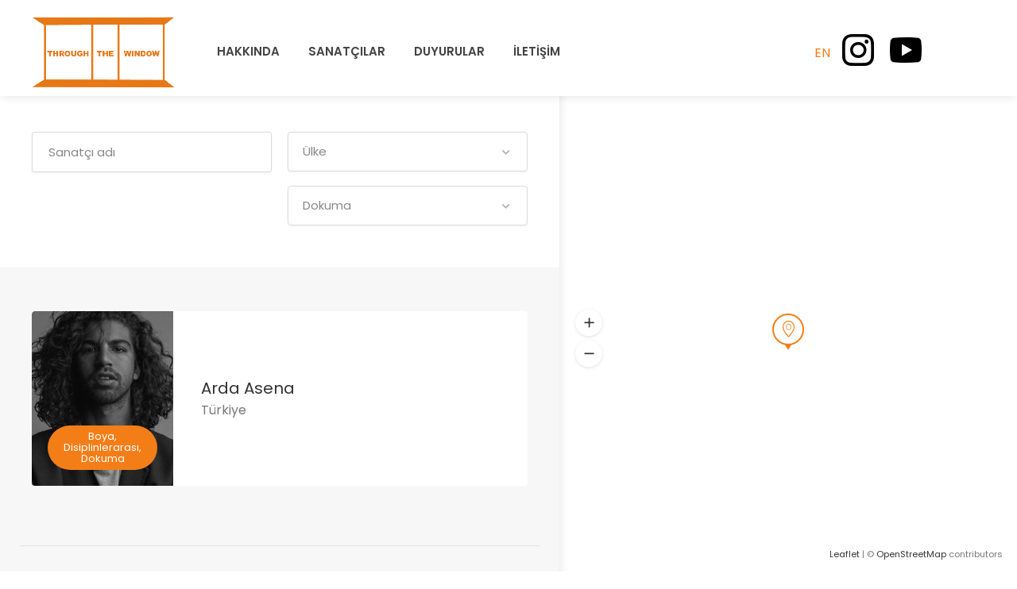

--- FILE ---
content_type: text/html; charset=UTF-8
request_url: https://throughthewindow.community/listing-category/dokuma/
body_size: 20328
content:
<!DOCTYPE html>
<html lang="tr-TR">

<head>
	<meta charset="UTF-8">
	<meta name="viewport" content="width=device-width, initial-scale=1">
	<link rel="profile" href="http://gmpg.org/xfn/11">
	<link href="https://fonts.googleapis.com/css?family=Varela+Round" rel="stylesheet">

	<title>Dokuma &#8211; Through The Window</title>
<meta name='robots' content='max-image-preview:large' />
<link rel='dns-prefetch' href='//fonts.googleapis.com' />
<link rel="alternate" type="application/rss+xml" title="Through The Window &raquo; akışı" href="https://throughthewindow.community/feed/" />
<link rel="alternate" type="application/rss+xml" title="Through The Window &raquo; yorum akışı" href="https://throughthewindow.community/comments/feed/" />
<link rel="alternate" type="application/rss+xml" title="Through The Window &raquo; Dokuma Category akışı" href="https://throughthewindow.community/listing-category/dokuma/feed/" />
<style id='wp-img-auto-sizes-contain-inline-css' type='text/css'>
img:is([sizes=auto i],[sizes^="auto," i]){contain-intrinsic-size:3000px 1500px}
/*# sourceURL=wp-img-auto-sizes-contain-inline-css */
</style>
<style id='wp-emoji-styles-inline-css' type='text/css'>

	img.wp-smiley, img.emoji {
		display: inline !important;
		border: none !important;
		box-shadow: none !important;
		height: 1em !important;
		width: 1em !important;
		margin: 0 0.07em !important;
		vertical-align: -0.1em !important;
		background: none !important;
		padding: 0 !important;
	}
/*# sourceURL=wp-emoji-styles-inline-css */
</style>
<link rel='stylesheet' id='wp-block-library-css' href='https://throughthewindow.community/wp-includes/css/dist/block-library/style.min.css?ver=6.9' type='text/css' media='all' />
<style id='global-styles-inline-css' type='text/css'>
:root{--wp--preset--aspect-ratio--square: 1;--wp--preset--aspect-ratio--4-3: 4/3;--wp--preset--aspect-ratio--3-4: 3/4;--wp--preset--aspect-ratio--3-2: 3/2;--wp--preset--aspect-ratio--2-3: 2/3;--wp--preset--aspect-ratio--16-9: 16/9;--wp--preset--aspect-ratio--9-16: 9/16;--wp--preset--color--black: #000000;--wp--preset--color--cyan-bluish-gray: #abb8c3;--wp--preset--color--white: #ffffff;--wp--preset--color--pale-pink: #f78da7;--wp--preset--color--vivid-red: #cf2e2e;--wp--preset--color--luminous-vivid-orange: #ff6900;--wp--preset--color--luminous-vivid-amber: #fcb900;--wp--preset--color--light-green-cyan: #7bdcb5;--wp--preset--color--vivid-green-cyan: #00d084;--wp--preset--color--pale-cyan-blue: #8ed1fc;--wp--preset--color--vivid-cyan-blue: #0693e3;--wp--preset--color--vivid-purple: #9b51e0;--wp--preset--gradient--vivid-cyan-blue-to-vivid-purple: linear-gradient(135deg,rgb(6,147,227) 0%,rgb(155,81,224) 100%);--wp--preset--gradient--light-green-cyan-to-vivid-green-cyan: linear-gradient(135deg,rgb(122,220,180) 0%,rgb(0,208,130) 100%);--wp--preset--gradient--luminous-vivid-amber-to-luminous-vivid-orange: linear-gradient(135deg,rgb(252,185,0) 0%,rgb(255,105,0) 100%);--wp--preset--gradient--luminous-vivid-orange-to-vivid-red: linear-gradient(135deg,rgb(255,105,0) 0%,rgb(207,46,46) 100%);--wp--preset--gradient--very-light-gray-to-cyan-bluish-gray: linear-gradient(135deg,rgb(238,238,238) 0%,rgb(169,184,195) 100%);--wp--preset--gradient--cool-to-warm-spectrum: linear-gradient(135deg,rgb(74,234,220) 0%,rgb(151,120,209) 20%,rgb(207,42,186) 40%,rgb(238,44,130) 60%,rgb(251,105,98) 80%,rgb(254,248,76) 100%);--wp--preset--gradient--blush-light-purple: linear-gradient(135deg,rgb(255,206,236) 0%,rgb(152,150,240) 100%);--wp--preset--gradient--blush-bordeaux: linear-gradient(135deg,rgb(254,205,165) 0%,rgb(254,45,45) 50%,rgb(107,0,62) 100%);--wp--preset--gradient--luminous-dusk: linear-gradient(135deg,rgb(255,203,112) 0%,rgb(199,81,192) 50%,rgb(65,88,208) 100%);--wp--preset--gradient--pale-ocean: linear-gradient(135deg,rgb(255,245,203) 0%,rgb(182,227,212) 50%,rgb(51,167,181) 100%);--wp--preset--gradient--electric-grass: linear-gradient(135deg,rgb(202,248,128) 0%,rgb(113,206,126) 100%);--wp--preset--gradient--midnight: linear-gradient(135deg,rgb(2,3,129) 0%,rgb(40,116,252) 100%);--wp--preset--font-size--small: 13px;--wp--preset--font-size--medium: 20px;--wp--preset--font-size--large: 36px;--wp--preset--font-size--x-large: 42px;--wp--preset--spacing--20: 0.44rem;--wp--preset--spacing--30: 0.67rem;--wp--preset--spacing--40: 1rem;--wp--preset--spacing--50: 1.5rem;--wp--preset--spacing--60: 2.25rem;--wp--preset--spacing--70: 3.38rem;--wp--preset--spacing--80: 5.06rem;--wp--preset--shadow--natural: 6px 6px 9px rgba(0, 0, 0, 0.2);--wp--preset--shadow--deep: 12px 12px 50px rgba(0, 0, 0, 0.4);--wp--preset--shadow--sharp: 6px 6px 0px rgba(0, 0, 0, 0.2);--wp--preset--shadow--outlined: 6px 6px 0px -3px rgb(255, 255, 255), 6px 6px rgb(0, 0, 0);--wp--preset--shadow--crisp: 6px 6px 0px rgb(0, 0, 0);}:where(.is-layout-flex){gap: 0.5em;}:where(.is-layout-grid){gap: 0.5em;}body .is-layout-flex{display: flex;}.is-layout-flex{flex-wrap: wrap;align-items: center;}.is-layout-flex > :is(*, div){margin: 0;}body .is-layout-grid{display: grid;}.is-layout-grid > :is(*, div){margin: 0;}:where(.wp-block-columns.is-layout-flex){gap: 2em;}:where(.wp-block-columns.is-layout-grid){gap: 2em;}:where(.wp-block-post-template.is-layout-flex){gap: 1.25em;}:where(.wp-block-post-template.is-layout-grid){gap: 1.25em;}.has-black-color{color: var(--wp--preset--color--black) !important;}.has-cyan-bluish-gray-color{color: var(--wp--preset--color--cyan-bluish-gray) !important;}.has-white-color{color: var(--wp--preset--color--white) !important;}.has-pale-pink-color{color: var(--wp--preset--color--pale-pink) !important;}.has-vivid-red-color{color: var(--wp--preset--color--vivid-red) !important;}.has-luminous-vivid-orange-color{color: var(--wp--preset--color--luminous-vivid-orange) !important;}.has-luminous-vivid-amber-color{color: var(--wp--preset--color--luminous-vivid-amber) !important;}.has-light-green-cyan-color{color: var(--wp--preset--color--light-green-cyan) !important;}.has-vivid-green-cyan-color{color: var(--wp--preset--color--vivid-green-cyan) !important;}.has-pale-cyan-blue-color{color: var(--wp--preset--color--pale-cyan-blue) !important;}.has-vivid-cyan-blue-color{color: var(--wp--preset--color--vivid-cyan-blue) !important;}.has-vivid-purple-color{color: var(--wp--preset--color--vivid-purple) !important;}.has-black-background-color{background-color: var(--wp--preset--color--black) !important;}.has-cyan-bluish-gray-background-color{background-color: var(--wp--preset--color--cyan-bluish-gray) !important;}.has-white-background-color{background-color: var(--wp--preset--color--white) !important;}.has-pale-pink-background-color{background-color: var(--wp--preset--color--pale-pink) !important;}.has-vivid-red-background-color{background-color: var(--wp--preset--color--vivid-red) !important;}.has-luminous-vivid-orange-background-color{background-color: var(--wp--preset--color--luminous-vivid-orange) !important;}.has-luminous-vivid-amber-background-color{background-color: var(--wp--preset--color--luminous-vivid-amber) !important;}.has-light-green-cyan-background-color{background-color: var(--wp--preset--color--light-green-cyan) !important;}.has-vivid-green-cyan-background-color{background-color: var(--wp--preset--color--vivid-green-cyan) !important;}.has-pale-cyan-blue-background-color{background-color: var(--wp--preset--color--pale-cyan-blue) !important;}.has-vivid-cyan-blue-background-color{background-color: var(--wp--preset--color--vivid-cyan-blue) !important;}.has-vivid-purple-background-color{background-color: var(--wp--preset--color--vivid-purple) !important;}.has-black-border-color{border-color: var(--wp--preset--color--black) !important;}.has-cyan-bluish-gray-border-color{border-color: var(--wp--preset--color--cyan-bluish-gray) !important;}.has-white-border-color{border-color: var(--wp--preset--color--white) !important;}.has-pale-pink-border-color{border-color: var(--wp--preset--color--pale-pink) !important;}.has-vivid-red-border-color{border-color: var(--wp--preset--color--vivid-red) !important;}.has-luminous-vivid-orange-border-color{border-color: var(--wp--preset--color--luminous-vivid-orange) !important;}.has-luminous-vivid-amber-border-color{border-color: var(--wp--preset--color--luminous-vivid-amber) !important;}.has-light-green-cyan-border-color{border-color: var(--wp--preset--color--light-green-cyan) !important;}.has-vivid-green-cyan-border-color{border-color: var(--wp--preset--color--vivid-green-cyan) !important;}.has-pale-cyan-blue-border-color{border-color: var(--wp--preset--color--pale-cyan-blue) !important;}.has-vivid-cyan-blue-border-color{border-color: var(--wp--preset--color--vivid-cyan-blue) !important;}.has-vivid-purple-border-color{border-color: var(--wp--preset--color--vivid-purple) !important;}.has-vivid-cyan-blue-to-vivid-purple-gradient-background{background: var(--wp--preset--gradient--vivid-cyan-blue-to-vivid-purple) !important;}.has-light-green-cyan-to-vivid-green-cyan-gradient-background{background: var(--wp--preset--gradient--light-green-cyan-to-vivid-green-cyan) !important;}.has-luminous-vivid-amber-to-luminous-vivid-orange-gradient-background{background: var(--wp--preset--gradient--luminous-vivid-amber-to-luminous-vivid-orange) !important;}.has-luminous-vivid-orange-to-vivid-red-gradient-background{background: var(--wp--preset--gradient--luminous-vivid-orange-to-vivid-red) !important;}.has-very-light-gray-to-cyan-bluish-gray-gradient-background{background: var(--wp--preset--gradient--very-light-gray-to-cyan-bluish-gray) !important;}.has-cool-to-warm-spectrum-gradient-background{background: var(--wp--preset--gradient--cool-to-warm-spectrum) !important;}.has-blush-light-purple-gradient-background{background: var(--wp--preset--gradient--blush-light-purple) !important;}.has-blush-bordeaux-gradient-background{background: var(--wp--preset--gradient--blush-bordeaux) !important;}.has-luminous-dusk-gradient-background{background: var(--wp--preset--gradient--luminous-dusk) !important;}.has-pale-ocean-gradient-background{background: var(--wp--preset--gradient--pale-ocean) !important;}.has-electric-grass-gradient-background{background: var(--wp--preset--gradient--electric-grass) !important;}.has-midnight-gradient-background{background: var(--wp--preset--gradient--midnight) !important;}.has-small-font-size{font-size: var(--wp--preset--font-size--small) !important;}.has-medium-font-size{font-size: var(--wp--preset--font-size--medium) !important;}.has-large-font-size{font-size: var(--wp--preset--font-size--large) !important;}.has-x-large-font-size{font-size: var(--wp--preset--font-size--x-large) !important;}
/*# sourceURL=global-styles-inline-css */
</style>

<style id='classic-theme-styles-inline-css' type='text/css'>
/*! This file is auto-generated */
.wp-block-button__link{color:#fff;background-color:#32373c;border-radius:9999px;box-shadow:none;text-decoration:none;padding:calc(.667em + 2px) calc(1.333em + 2px);font-size:1.125em}.wp-block-file__button{background:#32373c;color:#fff;text-decoration:none}
/*# sourceURL=/wp-includes/css/classic-themes.min.css */
</style>
<link data-minify="1" rel='stylesheet' id='listeo_core-frontend-css' href='https://throughthewindow.community/wp-content/cache/min/1/wp-content/plugins/listeo-core/assets/css/frontend.css?ver=1719863879' type='text/css' media='all' />
<link data-minify="1" rel='stylesheet' id='listeo-core-fullcalendar-css' href='https://throughthewindow.community/wp-content/cache/min/1/wp-content/plugins/listeo-core/assets/css/fullcalendar.min.css?ver=1719863879' type='text/css' media='all' />
<link data-minify="1" rel='stylesheet' id='menu-image-css' href='https://throughthewindow.community/wp-content/cache/min/1/wp-content/plugins/menu-image/includes/css/menu-image.css?ver=1719863879' type='text/css' media='all' />
<link data-minify="1" rel='stylesheet' id='dashicons-css' href='https://throughthewindow.community/wp-content/cache/min/1/wp-includes/css/dashicons.min.css?ver=1719863879' type='text/css' media='all' />
<link data-minify="1" rel='stylesheet' id='trp-language-switcher-style-css' href='https://throughthewindow.community/wp-content/cache/min/1/wp-content/plugins/translatepress-multilingual/assets/css/trp-language-switcher.css?ver=1719863879' type='text/css' media='all' />
<link data-minify="1" rel='stylesheet' id='bootstrap-css' href='https://throughthewindow.community/wp-content/cache/min/1/wp-content/themes/listeo/css/bootstrap-grid.css?ver=1719863879' type='text/css' media='all' />
<link data-minify="1" rel='stylesheet' id='font-awesome-5-css' href='https://throughthewindow.community/wp-content/cache/min/1/wp-content/themes/listeo/css/all.css?ver=1719863879' type='text/css' media='all' />
<link rel='stylesheet' id='font-awesome-5-shims-css' href='https://throughthewindow.community/wp-content/themes/listeo/css/v4-shims.min.css?ver=6.9' type='text/css' media='all' />
<link data-minify="1" rel='stylesheet' id='simple-line-icons-css' href='https://throughthewindow.community/wp-content/cache/min/1/wp-content/themes/listeo/css/simple-line-icons.css?ver=1719863879' type='text/css' media='all' />
<link rel='stylesheet' id='listeo-woocommerce-css' href='https://throughthewindow.community/wp-content/themes/listeo/css/woocommerce.min.css?ver=6.9' type='text/css' media='all' />
<link data-minify="1" rel='stylesheet' id='listeo-style-css' href='https://throughthewindow.community/wp-content/cache/min/1/wp-content/themes/listeo/style.css?ver=1719863879' type='text/css' media='all' />
<style id='listeo-style-inline-css' type='text/css'>

input[type='checkbox'].switch_1:checked,
.time-slot input:checked ~ label:hover,
div.datedropper:before,
div.datedropper .pick-submit,
div.datedropper .pick-lg-b .pick-sl:before,
div.datedropper .pick-m,
body.no-map-marker-icon .face.front,
body.no-map-marker-icon .face.front:after,
div.datedropper .pick-lg-h {
  background-color: #f37e18 !important;
}
#booking-date-range-enabler:after,
.nav-links div a:hover, #posts-nav li a:hover,
.hosted-by-title a:hover,

.sort-by-select .select2-container--default .select2-selection--single .select2-selection__arrow b:after,
.claim-badge a i,
.search-input-icon:hover i,
.listing-features.checkboxes a:hover,
div.datedropper .pick-y.pick-jump,
div.datedropper .pick li span,
div.datedropper .pick-lg-b .pick-wke,
div.datedropper .pick-btn,
#listeo-coupon-link,
.total-discounted_costs span,
.widget_meta ul li a:hover, .widget_categories ul li a:hover, .widget_archive ul li a:hover, .widget_recent_comments ul li a:hover, .widget_recent_entries ul li a:hover,
.booking-estimated-discount-cost span {
  color: #f37e18 !important;
}

.comment-by-listing a:hover,
.browse-all-user-listings a i,
.hosted-by-title h4 a:hover,
.style-2 .trigger.active a,
.style-2 .ui-accordion .ui-accordion-header-active:hover,
.style-2 .ui-accordion .ui-accordion-header-active,
#posts-nav li a:hover,
.plan.featured .listing-badge,
.post-content h3 a:hover,
.add-review-photos i,
.show-more-button i,
.listing-details-sidebar li a,
.star-rating .rating-counter a:hover,
.more-search-options-trigger:after,
.header-widget .sign-in:hover,
#footer a,
#footer .footer-links li a:hover,
#navigation.style-1 .current,
#navigation.style-1 ul li:hover a,
.user-menu.active .user-name:after,
.user-menu:hover .user-name:after,
.user-menu.active .user-name,
.user-menu:hover .user-name,
.main-search-input-item.location a:hover,
.chosen-container .chosen-results li.highlighted,
.input-with-icon.location a i:hover,
.sort-by .chosen-container-single .chosen-single div:after,
.sort-by .chosen-container-single .chosen-default,
.panel-dropdown a:after,
.post-content a.read-more,
.post-meta li a:hover,
.widget-text h5 a:hover,
.about-author a,
button.button.border.white:hover,
a.button.border.white:hover,
.icon-box-2 i,
button.button.border,
a.button.border,
.style-2 .ui-accordion .ui-accordion-header:hover,
.style-2 .trigger a:hover ,
.plan.featured .listing-badges .featured,
.list-4 li:before,
.list-3 li:before,
.list-2 li:before,
.list-1 li:before,
.info-box h4,
.testimonial-carousel .slick-slide.slick-active .testimonial:before,
.sign-in-form .tabs-nav li a:hover,
.sign-in-form .tabs-nav li.active a,
.lost_password:hover a,
#top-bar .social-icons li a:hover i,
.listing-share .social-icons li a:hover i,
.agent .social-icons li a:hover i,
#footer .social-icons li a:hover i,
.headline span i,
vc_tta.vc_tta-style-tabs-style-1 .vc_tta-tab.vc_active a,.vc_tta.vc_tta-style-tabs-style-2 .vc_tta-tab.vc_active a,.tabs-nav li.active a,.wc-tabs li.active a.custom-caption,#backtotop a,.trigger.active a,.post-categories li a,.vc_tta.vc_tta-style-tabs-style-3.vc_general .vc_tta-tab a:hover,.vc_tta.vc_tta-style-tabs-style-3.vc_general .vc_tta-tab.vc_active a,.wc-tabs li a:hover,.tabs-nav li a:hover,.tabs-nav li.active a,.wc-tabs li a:hover,.wc-tabs li.active a,.testimonial-author h4,.widget-button:hover,.widget-text h5 a:hover,a,a.button.border,a.button.border.white:hover,button.button.border,button.button.border.white:hover,.wpb-js-composer .vc_tta.vc_general.vc_tta-style-tabs-style-1 .vc_tta-tab.vc_active>a,.wpb-js-composer .vc_tta.vc_general.vc_tta-style-tabs-style-2 .vc_tta-tab.vc_active>a,
#add_payment_method .cart-collaterals .cart_totals tr th,
.woocommerce-cart .cart-collaterals .cart_totals tr th, 
.woocommerce-checkout .cart-collaterals .cart_totals tr th,
#add_payment_method table.cart th, 
.woocommerce-cart table.cart th, 
.woocommerce-checkout table.cart th,
.woocommerce-checkout table.shop_table th,
.uploadButton .uploadButton-button:before,
.time-slot input ~ label:hover,
.time-slot label:hover span,
#titlebar.listing-titlebar span.listing-tag a, 
.booking-loading-icon {
    color: #f37e18;
}


.listing-details li i {
    background-color: #f37e1826;
    color: #f37e18;
}
 

body .icon-box-2 svg g,
body .icon-box-2 svg circle,
body .icon-box-2 svg rect,
body .icon-box-2 svg path,
body .listeo-svg-icon-box-grid svg g,
body .listeo-svg-icon-box-grid svg circle,
body .listeo-svg-icon-box-grid svg rect,
body .listeo-svg-icon-box-grid svg path,
.listing-type:hover .listing-type-icon svg g,
.listing-type:hover .listing-type-icon svg circle,
.listing-type:hover .listing-type-icon svg rect,
.listing-type:hover .listing-type-icon svg path,
.marker-container .front.face svg g,
.marker-container .front.face svg circle,
.marker-container .front.face svg rect,
.marker-container .front.face svg path { fill: #f37e18; }

.qtyTotal,
.mm-menu em.mm-counter,
.mm-counter,
.category-small-box:hover,
.option-set li a.selected,
.pricing-list-container h4:after,
#backtotop a,
.chosen-container-multi .chosen-choices li.search-choice,
.select-options li:hover,
button.panel-apply,
.layout-switcher a:hover,
.listing-features.checkboxes li:before,
.comment-by a.comment-reply-link:hover,
.add-review-photos:hover,
.office-address h3:after,
.post-img:before,
button.button,
.booking-confirmation-page a.button.color,
input[type="button"],
input[type="submit"],
a.button,
a.button.border:hover,
button.button.border:hover,
table.basic-table th,
.plan.featured .plan-price,
mark.color,
.style-4 .tabs-nav li.active a,
.style-5 .tabs-nav li.active a,
.dashboard-list-box .button.gray:hover,
.change-photo-btn:hover,
.dashboard-list-box  a.rate-review:hover,
input:checked + .slider,
.add-pricing-submenu.button:hover,
.add-pricing-list-item.button:hover,
.custom-zoom-in:hover,
.custom-zoom-out:hover,
#geoLocation:hover,
#streetView:hover,
#scrollEnabling:hover,
.code-button:hover,
.category-small-box-alt:hover .category-box-counter-alt,
#scrollEnabling.enabled,
#mapnav-buttons a:hover,
#sign-in-dialog .mfp-close:hover,
.button.listeo-booking-widget-apply_new_coupon:before,
#small-dialog .mfp-close:hover,
.daterangepicker td.end-date.in-range.available,
.radio input[type='radio'] + label .radio-label:after,
.radio input[type='radio']:checked + label .radio-label,
.daterangepicker .ranges li.active, .day-slot-headline, .add-slot-btn button:hover, .daterangepicker td.available:hover, .daterangepicker th.available:hover, .time-slot input:checked ~ label, .daterangepicker td.active, .daterangepicker td.active:hover, .daterangepicker .drp-buttons button.applyBtn,.uploadButton .uploadButton-button:hover {
    background-color: #f37e18;
}


.rangeslider__fill,
span.blog-item-tag ,
.testimonial-carousel .slick-slide.slick-active .testimonial-box,
.listing-item-container.list-layout span.tag,
.tip,
.search .panel-dropdown.active a,
#getDirection:hover,
.home-search-slide h3 a:before, .home-search-slide h3 strong:before,
.loader-ajax-container,
.mfp-arrow:hover {
    background: #f37e18;
}
.icon-box-v3 .ibv3-icon i, .icon-box-v3 .ibv3-icon svg g, .icon-box-v3 .ibv3-icon svg circle, .icon-box-v3 .ibv3-icon svg rect, .icon-box-v3 .ibv3-icon svg path{
    fill:  #f37e18;
}

#titlebar.listing-titlebar span.listing-tag { background:  #f37e1812; }


.ibv3-icon {
    background:  #f37e1810;
}

.icon-box-v3:hover .ibv3-icon {
    background:  #f37e18;
    box-shadow:  0 3px 8px #f37e1850;
}
.radio input[type='radio']:checked + label .radio-label,
.rangeslider__handle { border-color: #f37e18; }

.layout-switcher a.active {
    color: #f37e18;
    border-color: #f37e18;
}

#titlebar.listing-titlebar span.listing-tag a,
#titlebar.listing-titlebar span.listing-tag {
    border-color: #f37e18;
  
}
.woocommerce .widget_price_filter .ui-slider .ui-slider-handle,
.woocommerce .widget_price_filter .ui-slider .ui-slider-range,

.single-service .qtyInc:hover, .single-service .qtyDec:hover,
.services-counter,
.listing-slider .slick-next:hover,
.listing-slider .slick-prev:hover {
    background-color: #f37e18;
}
.single-service .qtyInc:hover, .single-service .qtyDec:hover{
    -webkit-text-stroke: 1px #f37e18;
}


.listing-nav-container.cloned .listing-nav li:first-child a.active,
.listing-nav-container.cloned .listing-nav li:first-child a:hover,
.listing-nav li:first-child a,
.listing-nav li a.active,
.listing-nav li a:hover {
    border-color: #f37e18;
    color: #f37e18;
}

.pricing-list-container h4 {
    color: #f37e18;
    border-color: #f37e18;
}

.sidebar-textbox ul.contact-details li a { color: #f37e18; }

button.button.border,
a.button.border {
    color: #f37e18;
    border-color: #f37e18;
}

.trigger.active a,
.ui-accordion .ui-accordion-header-active:hover,
.ui-accordion .ui-accordion-header-active {
    background-color: #f37e18;
    border-color: #f37e18;
}

.numbered.color ol > li::before {
    border-color: #f37e18;;
    color: #f37e18;
}

.numbered.color.filled ol > li::before {
    border-color: #f37e18;
    background-color: #f37e18;
}

.info-box {
    border-top: 2px solid #f37e18;
    background: linear-gradient(to bottom, rgba(255,255,255,0.98), rgba(255,255,255,0.95));
    background-color: #f37e18;
    color: #f37e18;
}

.info-box.no-border {
    background: linear-gradient(to bottom, rgba(255,255,255,0.96), rgba(255,255,255,0.93));
    background-color: #f37e18;
}

.tabs-nav li a:hover { border-color: #f37e18; }
.tabs-nav li a:hover,
.tabs-nav li.active a {
    border-color: #f37e18;
    color: #f37e18;
}

.style-3 .tabs-nav li a:hover,
.style-3 .tabs-nav li.active a {
    border-color: #f37e18;
    background-color: #f37e18;
}
.woocommerce-cart .woocommerce table.shop_table th,
.vc_tta.vc_general.vc_tta-style-style-1 .vc_active .vc_tta-panel-heading,
.wpb-js-composer .vc_tta.vc_general.vc_tta-style-tabs-style-2 .vc_tta-tab.vc_active>a,
.wpb-js-composer .vc_tta.vc_general.vc_tta-style-tabs-style-2 .vc_tta-tab:hover>a,
.wpb-js-composer .vc_tta.vc_general.vc_tta-style-tabs-style-1 .vc_tta-tab.vc_active>a,
.wpb-js-composer .vc_tta.vc_general.vc_tta-style-tabs-style-1 .vc_tta-tab:hover>a{    
    border-bottom-color: #f37e18
}

.checkboxes input[type=checkbox]:checked + label:before {
    background-color: #f37e18;
    border-color: #f37e18;
}

.listing-item-container.compact .listing-item-content span.tag { background-color: #f37e18; }

.dashboard-nav ul li.current_page_item,
.dashboard-nav ul li.active,
.dashboard-nav ul li:hover { border-color: #f37e18; }

.dashboard-list-box .comment-by-listing a:hover { color: #f37e18; }

.opening-day:hover h5 { color: #f37e18 !important; }

.map-box h4 a:hover { color: #f37e18; }
.infoBox-close:hover {
    background-color: #f37e18;
    -webkit-text-stroke: 1px #f37e18;
}
.select2-container--default .select2-selection--multiple .select2-selection__choice,
body .select2-container--default .select2-results__option--highlighted[aria-selected], 
body .select2-container--default .select2-results__option--highlighted[data-selected],
body .woocommerce .cart .button, 
body .woocommerce .cart input.button,
body .woocommerce #respond input#submit, 
body .woocommerce a.button, 
body .woocommerce button.button, 
body .woocommerce input.button,
body .woocommerce #respond input#submit.alt:hover, 
body .woocommerce a.button.alt:hover, 
body .woocommerce button.button.alt:hover, 
body .woocommerce input.button.alt:hover,
.marker-cluster-small div, .marker-cluster-medium div, .marker-cluster-large div,
.cluster-visible {
    background-color: #f37e18 !important;
}

.marker-cluster div:before {
    border: 7px solid #f37e18;
    opacity: 0.2;
    box-shadow: inset 0 0 0 4px #f37e18;
}

.cluster-visible:before {
    border: 7px solid #f37e18;
    box-shadow: inset 0 0 0 4px #f37e18;
}

.marker-arrow {
    border-color: #f37e18 transparent transparent;
}

.face.front {
    border-color: #f37e18;
    color: #f37e18;
}

.face.back {
    background: #f37e18;
    border-color: #f37e18;
}

.custom-zoom-in:hover:before,
.custom-zoom-out:hover:before  { -webkit-text-stroke: 1px #f37e18;  }

.category-box-btn:hover {
    background-color: #f37e18;
    border-color: #f37e18;
}

.message-bubble.me .message-text {
    color: #f37e18;
    background-color: rgba(243,126,24,0.05);
}


.time-slot input ~ label:hover {
    background-color: rgba(243,126,24,0.08);   
}

.message-bubble.me .message-text:before {
    color: rgba(243,126,24,0.05);
}
.booking-widget i, .opening-hours i, .message-vendor i {
    color: #f37e18;
}
.opening-hours.summary li:hover,
.opening-hours.summary li.total-costs span { color: #f37e18; }
.payment-tab-trigger > input:checked ~ label::before { border-color: #f37e18; }
.payment-tab-trigger > input:checked ~ label::after { background-color: #f37e18; }
#navigation.style-1 > ul > li.current-menu-ancestor > a,
#navigation.style-1 > ul > li.current-menu-item > a,
#navigation.style-1 > ul > li:hover > a { 
    background: rgba(243,126,24, 0.06);
    color: #f37e18;
}

.img-box:hover span {  background-color: #f37e18; }

body #navigation.style-1 ul ul li:hover a:after,
body #navigation.style-1 ul li:hover ul li:hover a,
body #navigation.style-1 ul li:hover ul li:hover li:hover a,
body #navigation.style-1 ul li:hover ul li:hover li:hover li:hover a,
body #navigation.style-1 ul ul li:hover ul li a:hover { color: #f37e18; }

.headline.headline-box span:before {
    background: #f37e18;
}

.main-search-inner .highlighted-category {
    background-color:#f37e18;
    box-shadow: 0 2px 8px rgba(243,126,24, 0.2);
}

.category-box:hover .category-box-content span {
    background-color: #f37e18;
}

.user-menu ul li a:hover {
    color: #f37e18;
}

.icon-box-2 i {
    background-color: #f37e18;
}

@keyframes iconBoxAnim {
    0%,100% {
        box-shadow: 0 0 0 9px rgba(243,126,24, 0.08);
    }
    50% {
        box-shadow: 0 0 0 15px rgba(243,126,24, 0.08);
    }
}
.listing-type:hover {
box-shadow: 0 3px 12px rgba(0,0,0,0.1);
background-color: #f37e18;
}
.listing-type:hover .listing-type-icon {
color: #f37e18;
}

.listing-type-icon {
background-color: #f37e18;
box-shadow: 0 0 0 8px rgb(243,126,24, 0.1);
}
#chart-date-range span:after,
#footer ul.menu li a:hover {
    color: #f37e18;
}

#booking-date-range span::after, .time-slot label:hover span, .daterangepicker td.in-range, .time-slot input ~ label:hover, .booking-estimated-cost span, .time-slot label:hover span {
    color: #f37e18;
}

.daterangepicker td.in-range {
    background-color: rgba(243,126,24, 0.05);
    color: #f37e18;
}

.leaflet-control-zoom-in:hover, .leaflet-control-zoom-out:hover {
    background-color: #f37e18;;
    -webkit-text-stroke: 1px #f37e18;
    }

.transparent-header #header:not(.cloned) #navigation.style-1 > ul > li.current-menu-ancestor > a, 
.transparent-header #header:not(.cloned) #navigation.style-1 > ul > li.current-menu-item > a, 
.transparent-header #header:not(.cloned) #navigation.style-1 > ul > li:hover > a {
    background: #f37e18;
}

.transparent-header #header:not(.cloned) .header-widget .button:hover,
.transparent-header #header:not(.cloned) .header-widget .button.border:hover {
    background: #f37e18;
}

.transparent-header.user_not_logged_in #header:not(.cloned) .header-widget .sign-in:hover {
    background: #f37e18;
}

.category-small-box-alt i,
.category-small-box i {
    color: #f37e18;
}

.account-type input.account-type-radio:checked ~ label {
    background-color: #f37e18;
}

.category-small-box:hover {
    box-shadow: 0 3px 12px rgba(243,126,24, 0.22);
}


.transparent-header.user_not_logged_in #header.cloned .header-widget .sign-in:hover,
.user_not_logged_in .header-widget .sign-in:hover {
    background: #f37e18;
}
.nav-links div.nav-next a:hover:before,
.nav-links div.nav-previous a:hover:before,
#posts-nav li.next-post a:hover:before,
#posts-nav li.prev-post a:hover:before { background: #f37e18; }

.slick-current .testimonial-author h4 span {
   background: rgba(243,126,24, 0.06);
   color: #f37e18;
}

body .icon-box-2 i {
   background-color: rgba(243,126,24, 0.07);
   color: #f37e18;
}

.headline.headline-box:after,
.headline.headline-box span:after {
background: #f37e18;
}
.listing-item-content span.tag {
   background: #f37e18;
}

.message-vendor div.wpcf7 .ajax-loader,
body .message-vendor input[type='submit'],
body .message-vendor input[type='submit']:focus,
body .message-vendor input[type='submit']:active {
  background-color: #f37e18;
}   

.message-vendor .wpcf7-form .wpcf7-radio input[type=radio]:checked + span:before {
   border-color: #f37e18;
}

.message-vendor .wpcf7-form .wpcf7-radio input[type=radio]:checked + span:after {
   background: #f37e18;
}
#show-map-button,
.slider-selection {
background-color:#f37e18;
}

.listeo-cart-container:hover .mini-cart-button{
    color: #f37e18;
    background: #f37e181f;
}
.listeo-cart-container .mini-cart-button .badge {
    background: #f37e18;
}
.transparent-header #header:not(.cloned) .header-widget .woocommerce-mini-cart__buttons a.button.checkout, .listeo-cart-container .woocommerce-mini-cart__buttons a.button.checkout {background: #f37e18;}

.slider-handle {
border-color:#f37e18;
}
.bookable-services .single-service:hover h5,
.bookable-services .single-service:hover .single-service-price {
    color: #f37e18;
}
 
.bookable-services .single-service:hover .single-service-price {
    background-color: rgba(243,126,24, 0.08);
    color: #f37e18;
}
 
 .classifieds-widget-buttons a.call-btn {
    border: 1px solid #f37e18;
    color: #f37e18;
}

.bookable-services input[type='checkbox'] + label:hover {
    background-color: rgba(243,126,24, 0.08);
    color: #f37e18;
}
.services-counter,
.bookable-services input[type='checkbox']:checked + label {
    background-color: #f37e18;
}
.bookable-services input[type='checkbox']:checked + label .single-service-price {
    color: #f37e18;
}


input[type='submit'].dokan-btn-theme:hover, a.dokan-btn-theme:hover, .dokan-btn-theme:hover, input[type='submit'].dokan-btn-theme:focus, a.dokan-btn-theme:focus, .dokan-btn-theme:focus, input[type='submit'].dokan-btn-theme:active, a.dokan-btn-theme:active, .dokan-btn-theme:active, input[type='submit'].dokan-btn-theme.active, a.dokan-btn-theme.active, .dokan-btn-theme.active, .open .dropdown-toggleinput[type='submit'].dokan-btn-theme, .open .dropdown-togglea.dokan-btn-theme, .open .dropdown-toggle.dokan-btn-theme {
    
    background-color: #f37e18 !important;
    border-color: #f37e18 !important;
}
body.dokan-dashboard input[type='submit'].dokan-btn-theme, body.dokan-dashboard a.dokan-btn-theme, body.dokan-dashboard .dokan-btn-theme
{
        background-color: #f37e18 !important;;
    border-color: #f37e18 !important;;
}
body input[type='submit'].dokan-btn-theme,
body a.dokan-btn-theme, 
body .dokan-btn-theme {
    background-color: #f37e18;
    border-color: #f37e18;
}
#dokan-store-listing-filter-wrap .right .toggle-view .active {
    color: #f37e18;
}
body #dokan-store-listing-filter-wrap .right .toggle-view .active {
    border-color: #f37e18;
}
.photo-box:hover .photo-box-content span{
  background: #f37e18;
}
#dokan-store-listing-filter-wrap .right .toggle-view .active {
    color: #f37e18;
}
.dokan-store-products-ordeby-select .select2-container--default .select2-selection--single .select2-selection__arrow b:after {   color: #f37e18;}
.main-search-inner {
                    text-align: center;
                    }

body .main-search-container:not(.elementor-main-search-container):before {
    background: linear-gradient(to right, rgba(51,51,51,0.99) 20%, rgba(51,51,51,0.7) 70%, rgba(51,51,51,0) 95%)
}

.solid-bg-home-banner .main-search-container:before,
body.transparent-header .main-search-container:not(.elementor-main-search-container):before {
background: rgba(51,51,51,0.75) ;
}


.loader-ajax-container {
   box-shadow: 0 0 20px rgba( 243,126,24, 0.4);
}

.main-search-inner {
                    text-align: center;
                    }
@media (min-width: 1240px) { #header:not(.sticky) ul.menu, #header:not(.sticky) .header-widget { margin-top: 25px; margin-bottom: 25px; } }
 .infoBox .listing-title { display: none; }
.range-output:after {
    content: 'km';
}.fm-input.pricing-bookable-options,
.fm-input.pricing-bookable {
    display: none;
}
.template-file.main-search-container.plain-color { background-color: #ffffff;
background-image: url("data:image/svg+xml,%3Csvg xmlns='http://www.w3.org/2000/svg' width='100%25' height='100%25' viewBox='0 0 1600 800'%3E%3Cg %3E%3Cpath fill='%23fffaf5' d='M486 705.8c-109.3-21.8-223.4-32.2-335.3-19.4C99.5 692.1 49 703 0 719.8V800h843.8c-115.9-33.2-230.8-68.1-347.6-92.2C492.8 707.1 489.4 706.5 486 705.8z'/%3E%3Cpath fill='%23fff5ec' d='M1600 0H0v719.8c49-16.8 99.5-27.8 150.7-33.5c111.9-12.7 226-2.4 335.3 19.4c3.4 0.7 6.8 1.4 10.2 2c116.8 24 231.7 59 347.6 92.2H1600V0z'/%3E%3Cpath fill='%23ffefe2' d='M478.4 581c3.2 0.8 6.4 1.7 9.5 2.5c196.2 52.5 388.7 133.5 593.5 176.6c174.2 36.6 349.5 29.2 518.6-10.2V0H0v574.9c52.3-17.6 106.5-27.7 161.1-30.9C268.4 537.4 375.7 554.2 478.4 581z'/%3E%3Cpath fill='%23ffead9' d='M0 0v429.4c55.6-18.4 113.5-27.3 171.4-27.7c102.8-0.8 203.2 22.7 299.3 54.5c3 1 5.9 2 8.9 3c183.6 62 365.7 146.1 562.4 192.1c186.7 43.7 376.3 34.4 557.9-12.6V0H0z'/%3E%3Cpath fill='%23ffe5cf' d='M181.8 259.4c98.2 6 191.9 35.2 281.3 72.1c2.8 1.1 5.5 2.3 8.3 3.4c171 71.6 342.7 158.5 531.3 207.7c198.8 51.8 403.4 40.8 597.3-14.8V0H0v283.2C59 263.6 120.6 255.7 181.8 259.4z'/%3E%3Cpath fill='%23ffead9' d='M1600 0H0v136.3c62.3-20.9 127.7-27.5 192.2-19.2c93.6 12.1 180.5 47.7 263.3 89.6c2.6 1.3 5.1 2.6 7.7 3.9c158.4 81.1 319.7 170.9 500.3 223.2c210.5 61 430.8 49 636.6-16.6V0z'/%3E%3Cpath fill='%23ffefe2' d='M454.9 86.3C600.7 177 751.6 269.3 924.1 325c208.6 67.4 431.3 60.8 637.9-5.3c12.8-4.1 25.4-8.4 38.1-12.9V0H288.1c56 21.3 108.7 50.6 159.7 82C450.2 83.4 452.5 84.9 454.9 86.3z'/%3E%3Cpath fill='%23fff5ec' d='M1600 0H498c118.1 85.8 243.5 164.5 386.8 216.2c191.8 69.2 400 74.7 595 21.1c40.8-11.2 81.1-25.2 120.3-41.7V0z'/%3E%3Cpath fill='%23fffaf5' d='M1397.5 154.8c47.2-10.6 93.6-25.3 138.6-43.8c21.7-8.9 43-18.8 63.9-29.5V0H643.4c62.9 41.7 129.7 78.2 202.1 107.4C1020.4 178.1 1214.2 196.1 1397.5 154.8z'/%3E%3Cpath fill='%23ffffff' d='M1315.3 72.4c75.3-12.6 148.9-37.1 216.8-72.4h-723C966.8 71 1144.7 101 1315.3 72.4z'/%3E%3C/g%3E%3C/svg%3E");
	background-attachment: fixed;
	background-size: cover; } 
/*# sourceURL=listeo-style-inline-css */
</style>
<link rel='stylesheet' id='google-fonts-raleway-css' href='//fonts.googleapis.com/css?family=Raleway:300,400,500,600,700' type='text/css' media='all' />
<link rel='stylesheet' id='google-fonts-open-sans-css' href='//fonts.googleapis.com/css?family=Open+Sans:500,600,700' type='text/css' media='all' />

<script type="text/javascript" src="https://throughthewindow.community/wp-includes/js/jquery/jquery.min.js?ver=3.7.1" id="jquery-core-js"></script>
<script type="text/javascript" src="https://throughthewindow.community/wp-includes/js/jquery/jquery-migrate.min.js?ver=3.4.1" id="jquery-migrate-js"></script>



























<link rel="https://api.w.org/" href="https://throughthewindow.community/wp-json/" /><link rel="alternate" title="JSON" type="application/json" href="https://throughthewindow.community/wp-json/wp/v2/listing_category/114" /><link rel="EditURI" type="application/rsd+xml" title="RSD" href="https://throughthewindow.community/xmlrpc.php?rsd" />
<meta name="generator" content="WordPress 6.9" />
<link rel="alternate" hreflang="tr-TR" href="https://throughthewindow.community/listing-category/dokuma/"/>
<link rel="alternate" hreflang="en-US" href="https://throughthewindow.community/en/listing-category/dokuma/"/>
<link rel="alternate" hreflang="tr" href="https://throughthewindow.community/listing-category/dokuma/"/>
<link rel="alternate" hreflang="en" href="https://throughthewindow.community/en/listing-category/dokuma/"/>
<meta name="generator" content="Elementor 3.22.3; features: e_optimized_assets_loading, additional_custom_breakpoints; settings: css_print_method-external, google_font-enabled, font_display-swap">
<meta name="generator" content="Powered by Slider Revolution 6.6.10 - responsive, Mobile-Friendly Slider Plugin for WordPress with comfortable drag and drop interface." />
<link rel="icon" href="https://throughthewindow.community/wp-content/uploads/2023/04/cropped-Untitled-1-32x32.jpg" sizes="32x32" />
<link rel="icon" href="https://throughthewindow.community/wp-content/uploads/2023/04/cropped-Untitled-1-192x192.jpg" sizes="192x192" />
<link rel="apple-touch-icon" href="https://throughthewindow.community/wp-content/uploads/2023/04/cropped-Untitled-1-180x180.jpg" />
<meta name="msapplication-TileImage" content="https://throughthewindow.community/wp-content/uploads/2023/04/cropped-Untitled-1-270x270.jpg" />
<script>function setREVStartSize(e){
			//window.requestAnimationFrame(function() {
				window.RSIW = window.RSIW===undefined ? window.innerWidth : window.RSIW;
				window.RSIH = window.RSIH===undefined ? window.innerHeight : window.RSIH;
				try {
					var pw = document.getElementById(e.c).parentNode.offsetWidth,
						newh;
					pw = pw===0 || isNaN(pw) || (e.l=="fullwidth" || e.layout=="fullwidth") ? window.RSIW : pw;
					e.tabw = e.tabw===undefined ? 0 : parseInt(e.tabw);
					e.thumbw = e.thumbw===undefined ? 0 : parseInt(e.thumbw);
					e.tabh = e.tabh===undefined ? 0 : parseInt(e.tabh);
					e.thumbh = e.thumbh===undefined ? 0 : parseInt(e.thumbh);
					e.tabhide = e.tabhide===undefined ? 0 : parseInt(e.tabhide);
					e.thumbhide = e.thumbhide===undefined ? 0 : parseInt(e.thumbhide);
					e.mh = e.mh===undefined || e.mh=="" || e.mh==="auto" ? 0 : parseInt(e.mh,0);
					if(e.layout==="fullscreen" || e.l==="fullscreen")
						newh = Math.max(e.mh,window.RSIH);
					else{
						e.gw = Array.isArray(e.gw) ? e.gw : [e.gw];
						for (var i in e.rl) if (e.gw[i]===undefined || e.gw[i]===0) e.gw[i] = e.gw[i-1];
						e.gh = e.el===undefined || e.el==="" || (Array.isArray(e.el) && e.el.length==0)? e.gh : e.el;
						e.gh = Array.isArray(e.gh) ? e.gh : [e.gh];
						for (var i in e.rl) if (e.gh[i]===undefined || e.gh[i]===0) e.gh[i] = e.gh[i-1];
											
						var nl = new Array(e.rl.length),
							ix = 0,
							sl;
						e.tabw = e.tabhide>=pw ? 0 : e.tabw;
						e.thumbw = e.thumbhide>=pw ? 0 : e.thumbw;
						e.tabh = e.tabhide>=pw ? 0 : e.tabh;
						e.thumbh = e.thumbhide>=pw ? 0 : e.thumbh;
						for (var i in e.rl) nl[i] = e.rl[i]<window.RSIW ? 0 : e.rl[i];
						sl = nl[0];
						for (var i in nl) if (sl>nl[i] && nl[i]>0) { sl = nl[i]; ix=i;}
						var m = pw>(e.gw[ix]+e.tabw+e.thumbw) ? 1 : (pw-(e.tabw+e.thumbw)) / (e.gw[ix]);
						newh =  (e.gh[ix] * m) + (e.tabh + e.thumbh);
					}
					var el = document.getElementById(e.c);
					if (el!==null && el) el.style.height = newh+"px";
					el = document.getElementById(e.c+"_wrapper");
					if (el!==null && el) {
						el.style.height = newh+"px";
						el.style.display = "block";
					}
				} catch(e){
					console.log("Failure at Presize of Slider:" + e)
				}
			//});
		  };</script>
		<style type="text/css" id="wp-custom-css">
			#listing-location {
    display: none;
}

.listing-desc-headline {
    display: none;
}

.listing-desc-headline {
    display: none;
}
.listing-features.checkboxes.margin-top-0 {
    display: none;
}

.listing-titlebar-tags {
    display: none;
}

#listing-nav > ul > li > a {
    display: none;
}

#titlebar {
    padding-top: 30px;
    padding-bottom: 0px !important;
}

.save.listeo_core-bookmark-it.like-icon {
    display: none;
}

.fullwidth-filters.ajax-search {
    display: none;
}

#header {
	background-color: #fff !important;
}

.transparent-header #header:not(.cloned) #navigation.style-1 > ul > li > a {
    color: #000;
}

.left-side {
    width: 80%;
}

.leaflet-listing-content {
    display: none;
}
 
.save.like-icon.tooltip.left {
    display: none;
}


.right-side {
    float: right;
    width: 20%;
    display: inline-block;
	margin-top:10px
}
.header-widget {
    display: none !important;
}

#menu-sag {
    display: inline-flex;
}

#menu-sag li {
padding-left: 10px;
display: inline-flex;
}

@media (max-width: 1024px)
.transparent-header .mmenu-trigger {
    background-color: #e48437 !important;
		margin-top: 20px;
}

.mmenu-trigger {
background: #e48437 !important;
margin-top: 20px;
}

@media only screen and (max-width: 1024px) 
#logo {
margin-bottom: 20px !important;
}

.dashicons, .dashicons-
font-size: 50px !important;  
}

.dashicons, .dashicons-before:before {
font-size: 50px !important;
}

.dashicons.dashicons-instagram.after-menu-image-icons {
    font-size: 50px;
	width: 50px;
	height: 50px;
	margin-top: -15px;
}
.dashicons.dashicons-youtube.after-menu-image-icons {
    font-size: 50px;
	width: 50px;
	height: 50px;
		margin-top: -15px;
}

.menu-image-title-after.menu-image-title {
    display: none;
}

#footer {
    background-color: #e78437;
    color: white;
}
.copyrights {
    color: white;
}
.wpcf7 input[type="text"],
.wpcf7 input[type="email"],
.wpcf7 textarea
{
    background-color: #fff;
    color: #000;
    width: 100%;
		height: 33px !important;
		line-height: 33px !important;
	margin: 0px;
}
.mesaj-form {
	height: 10px; !important
	line-height: 33px !important;
}
.wpcf7-form-control.wpcf7-textarea.wpcf7-validates-as-required.mesaj-form {
    min-height: 70px;
	margin: 0px
}

.altSosyalMedya {
	padding-left: 250px;
}
.dashicons.dashicons-instagram.after-menu-image-icons {
    color: black;
}

.dashicons.dashicons-instagram.after-menu-image-icons:hover {
    color: #E48437;
}
.dashicons.dashicons-youtube.after-menu-image-icons {
    color: black;
}

.dashicons.dashicons-youtube.after-menu-image-icons:hover {
    color: #E48437;
}

.destekciler img {
	-webkit-filter: grayscale(100%);
  -moz-filter: grayscale(100%);
  -ms-filter: grayscale(100%);
  -o-filter: grayscale(100%);
  filter: grayscale(100%);
		opacity:0.45;
}
.destekciler img:hover {
	filter: grayscale (0%);
	-webkit-filter: grayscale(0%);
  -moz-filter: grayscale(0%);
  -ms-filter: grayscale(0%);
  -o-filter: grayscale(0%);
  filter: grayscale(0%);
		opacity: 1;
}
.menu-item.menu-item-type-custom.menu-item-object-custom.current-menu-item.current_page_item.menu-item-234.parentid0.depth0.dropdown:hover {
    background-color: white !important;
    
}
.menu-item.menu-item-type-custom.menu-item-object-custom.current-menu-item.current_page_item.menu-item-234.parentid0.depth0.dropdown:active {
    background-color: white !important;
    
}

#keyword_search {
    font-family: Poppins;
}

.wpcf7-form-control.has-spinner.wpcf7-submit {
    background-color: rgb(255, 255, 255);
    border-bottom-color: rgb(243, 126, 24);
      color: rgb(243, 126, 24);
     
}

#backtotop a {
    background-color: #000;
}

.disiplin-hiza {
    float: left;
}
.siralama-hiza {
    float: right;
}

#footer a {
	color: white;
}

.transparent-header #header:not(.cloned) #navigation.style-1 > ul > li.current-menu-item > a {
	background-color: #fff;
	color: black;
 }

#navigation.style-1 > ul > li.current-menu-item > a  {
	background-color: #fff;
	color: black;
 }

@media only screen and (max-width: 600px)
{
#header-widget-area {
display:none;
}
.dashicons.dashicons-instagram.after-menu-image-icons {
color: #f37e18 !important;
}
.dashicons.dashicons-youtube.after-menu-image-icons {
color: #f37e18 !important;
}
#logo img {
max-height: 70px !important;
}
.mmenu-trigger {
background: #e48437 !important;
margin-top: 10px !important;
}
	#listing-nav {
    display: none;
}
	#block-18 {
    float: left;
		margin-left: -30px !important;
}
	.altSosyalMedya {
	padding-left: 0px;
		color: white !important;
}
	#block-21 > div > a:nth-child(2) > span {color: white !important;}
	#block-21 > div > a:nth-child(1) > span {color: white !important;}
}

#wrapper > div.fs-container > div.fs-inner-container.content > div > section.listings-container.margin-top-30 > div > div {
	background-color: #e78437;
}

@media only screen and (max-width: 1024px) {
#logo {
position: relative;
margin: 0;
margin-top: -5px;
width: calc(100% - 70px);
text-align: left;
} }

@media only screen and (max-width: 600px) {
.mmenu-trigger {
background: #e48437 !important;
margin-top: 3px !important;
} 
#wrapper > div.fs-container > div.fs-inner-container.content > div > section.listings-container.margin-top-30 > div > div {
	display: none;
	}
}

.hamburger-inner, .hamburger-inner::before, .hamburger-inner::after { 
background-color: #fff !important;  
}

#wrapper > div.fs-container > div.fs-inner-container.content > div > section.listings-container.margin-top-30 > div > div {
    display: none;
}


.mmenu-trigger {
    left: 40px !important;
}
.highlighted-categories-headline {display:none; }

.transparent-header .main-search-input {
margin-bottom: 60px;
}

.dnone {
	display: none;
}		</style>
		<style id="kirki-inline-styles">#logo img{max-height:90px;}#header.cloned #logo img{max-width:120px;}body{font-family:Poppins;font-weight:400;}h1,h2,h3,h4,h5,h6{font-family:Poppins;font-weight:600;}#navigation ul > li > a{font-family:Poppins;font-size:24px;font-weight:600;text-align:left;}/* devanagari */
@font-face {
  font-family: 'Poppins';
  font-style: normal;
  font-weight: 400;
  font-display: swap;
  src: url(https://throughthewindow.community/wp-content/fonts/poppins/pxiEyp8kv8JHgFVrJJbecmNE.woff2) format('woff2');
  unicode-range: U+0900-097F, U+1CD0-1CF9, U+200C-200D, U+20A8, U+20B9, U+20F0, U+25CC, U+A830-A839, U+A8E0-A8FF, U+11B00-11B09;
}
/* latin-ext */
@font-face {
  font-family: 'Poppins';
  font-style: normal;
  font-weight: 400;
  font-display: swap;
  src: url(https://throughthewindow.community/wp-content/fonts/poppins/pxiEyp8kv8JHgFVrJJnecmNE.woff2) format('woff2');
  unicode-range: U+0100-02BA, U+02BD-02C5, U+02C7-02CC, U+02CE-02D7, U+02DD-02FF, U+0304, U+0308, U+0329, U+1D00-1DBF, U+1E00-1E9F, U+1EF2-1EFF, U+2020, U+20A0-20AB, U+20AD-20C0, U+2113, U+2C60-2C7F, U+A720-A7FF;
}
/* latin */
@font-face {
  font-family: 'Poppins';
  font-style: normal;
  font-weight: 400;
  font-display: swap;
  src: url(https://throughthewindow.community/wp-content/fonts/poppins/pxiEyp8kv8JHgFVrJJfecg.woff2) format('woff2');
  unicode-range: U+0000-00FF, U+0131, U+0152-0153, U+02BB-02BC, U+02C6, U+02DA, U+02DC, U+0304, U+0308, U+0329, U+2000-206F, U+20AC, U+2122, U+2191, U+2193, U+2212, U+2215, U+FEFF, U+FFFD;
}
/* devanagari */
@font-face {
  font-family: 'Poppins';
  font-style: normal;
  font-weight: 600;
  font-display: swap;
  src: url(https://throughthewindow.community/wp-content/fonts/poppins/pxiByp8kv8JHgFVrLEj6Z11lFc-K.woff2) format('woff2');
  unicode-range: U+0900-097F, U+1CD0-1CF9, U+200C-200D, U+20A8, U+20B9, U+20F0, U+25CC, U+A830-A839, U+A8E0-A8FF, U+11B00-11B09;
}
/* latin-ext */
@font-face {
  font-family: 'Poppins';
  font-style: normal;
  font-weight: 600;
  font-display: swap;
  src: url(https://throughthewindow.community/wp-content/fonts/poppins/pxiByp8kv8JHgFVrLEj6Z1JlFc-K.woff2) format('woff2');
  unicode-range: U+0100-02BA, U+02BD-02C5, U+02C7-02CC, U+02CE-02D7, U+02DD-02FF, U+0304, U+0308, U+0329, U+1D00-1DBF, U+1E00-1E9F, U+1EF2-1EFF, U+2020, U+20A0-20AB, U+20AD-20C0, U+2113, U+2C60-2C7F, U+A720-A7FF;
}
/* latin */
@font-face {
  font-family: 'Poppins';
  font-style: normal;
  font-weight: 600;
  font-display: swap;
  src: url(https://throughthewindow.community/wp-content/fonts/poppins/pxiByp8kv8JHgFVrLEj6Z1xlFQ.woff2) format('woff2');
  unicode-range: U+0000-00FF, U+0131, U+0152-0153, U+02BB-02BC, U+02C6, U+02DA, U+02DC, U+0304, U+0308, U+0329, U+2000-206F, U+20AC, U+2122, U+2191, U+2193, U+2212, U+2215, U+FEFF, U+FFFD;
}/* devanagari */
@font-face {
  font-family: 'Poppins';
  font-style: normal;
  font-weight: 400;
  font-display: swap;
  src: url(https://throughthewindow.community/wp-content/fonts/poppins/pxiEyp8kv8JHgFVrJJbecmNE.woff2) format('woff2');
  unicode-range: U+0900-097F, U+1CD0-1CF9, U+200C-200D, U+20A8, U+20B9, U+20F0, U+25CC, U+A830-A839, U+A8E0-A8FF, U+11B00-11B09;
}
/* latin-ext */
@font-face {
  font-family: 'Poppins';
  font-style: normal;
  font-weight: 400;
  font-display: swap;
  src: url(https://throughthewindow.community/wp-content/fonts/poppins/pxiEyp8kv8JHgFVrJJnecmNE.woff2) format('woff2');
  unicode-range: U+0100-02BA, U+02BD-02C5, U+02C7-02CC, U+02CE-02D7, U+02DD-02FF, U+0304, U+0308, U+0329, U+1D00-1DBF, U+1E00-1E9F, U+1EF2-1EFF, U+2020, U+20A0-20AB, U+20AD-20C0, U+2113, U+2C60-2C7F, U+A720-A7FF;
}
/* latin */
@font-face {
  font-family: 'Poppins';
  font-style: normal;
  font-weight: 400;
  font-display: swap;
  src: url(https://throughthewindow.community/wp-content/fonts/poppins/pxiEyp8kv8JHgFVrJJfecg.woff2) format('woff2');
  unicode-range: U+0000-00FF, U+0131, U+0152-0153, U+02BB-02BC, U+02C6, U+02DA, U+02DC, U+0304, U+0308, U+0329, U+2000-206F, U+20AC, U+2122, U+2191, U+2193, U+2212, U+2215, U+FEFF, U+FFFD;
}
/* devanagari */
@font-face {
  font-family: 'Poppins';
  font-style: normal;
  font-weight: 600;
  font-display: swap;
  src: url(https://throughthewindow.community/wp-content/fonts/poppins/pxiByp8kv8JHgFVrLEj6Z11lFc-K.woff2) format('woff2');
  unicode-range: U+0900-097F, U+1CD0-1CF9, U+200C-200D, U+20A8, U+20B9, U+20F0, U+25CC, U+A830-A839, U+A8E0-A8FF, U+11B00-11B09;
}
/* latin-ext */
@font-face {
  font-family: 'Poppins';
  font-style: normal;
  font-weight: 600;
  font-display: swap;
  src: url(https://throughthewindow.community/wp-content/fonts/poppins/pxiByp8kv8JHgFVrLEj6Z1JlFc-K.woff2) format('woff2');
  unicode-range: U+0100-02BA, U+02BD-02C5, U+02C7-02CC, U+02CE-02D7, U+02DD-02FF, U+0304, U+0308, U+0329, U+1D00-1DBF, U+1E00-1E9F, U+1EF2-1EFF, U+2020, U+20A0-20AB, U+20AD-20C0, U+2113, U+2C60-2C7F, U+A720-A7FF;
}
/* latin */
@font-face {
  font-family: 'Poppins';
  font-style: normal;
  font-weight: 600;
  font-display: swap;
  src: url(https://throughthewindow.community/wp-content/fonts/poppins/pxiByp8kv8JHgFVrLEj6Z1xlFQ.woff2) format('woff2');
  unicode-range: U+0000-00FF, U+0131, U+0152-0153, U+02BB-02BC, U+02C6, U+02DA, U+02DC, U+0304, U+0308, U+0329, U+2000-206F, U+20AC, U+2122, U+2191, U+2193, U+2212, U+2215, U+FEFF, U+FFFD;
}/* devanagari */
@font-face {
  font-family: 'Poppins';
  font-style: normal;
  font-weight: 400;
  font-display: swap;
  src: url(https://throughthewindow.community/wp-content/fonts/poppins/pxiEyp8kv8JHgFVrJJbecmNE.woff2) format('woff2');
  unicode-range: U+0900-097F, U+1CD0-1CF9, U+200C-200D, U+20A8, U+20B9, U+20F0, U+25CC, U+A830-A839, U+A8E0-A8FF, U+11B00-11B09;
}
/* latin-ext */
@font-face {
  font-family: 'Poppins';
  font-style: normal;
  font-weight: 400;
  font-display: swap;
  src: url(https://throughthewindow.community/wp-content/fonts/poppins/pxiEyp8kv8JHgFVrJJnecmNE.woff2) format('woff2');
  unicode-range: U+0100-02BA, U+02BD-02C5, U+02C7-02CC, U+02CE-02D7, U+02DD-02FF, U+0304, U+0308, U+0329, U+1D00-1DBF, U+1E00-1E9F, U+1EF2-1EFF, U+2020, U+20A0-20AB, U+20AD-20C0, U+2113, U+2C60-2C7F, U+A720-A7FF;
}
/* latin */
@font-face {
  font-family: 'Poppins';
  font-style: normal;
  font-weight: 400;
  font-display: swap;
  src: url(https://throughthewindow.community/wp-content/fonts/poppins/pxiEyp8kv8JHgFVrJJfecg.woff2) format('woff2');
  unicode-range: U+0000-00FF, U+0131, U+0152-0153, U+02BB-02BC, U+02C6, U+02DA, U+02DC, U+0304, U+0308, U+0329, U+2000-206F, U+20AC, U+2122, U+2191, U+2193, U+2212, U+2215, U+FEFF, U+FFFD;
}
/* devanagari */
@font-face {
  font-family: 'Poppins';
  font-style: normal;
  font-weight: 600;
  font-display: swap;
  src: url(https://throughthewindow.community/wp-content/fonts/poppins/pxiByp8kv8JHgFVrLEj6Z11lFc-K.woff2) format('woff2');
  unicode-range: U+0900-097F, U+1CD0-1CF9, U+200C-200D, U+20A8, U+20B9, U+20F0, U+25CC, U+A830-A839, U+A8E0-A8FF, U+11B00-11B09;
}
/* latin-ext */
@font-face {
  font-family: 'Poppins';
  font-style: normal;
  font-weight: 600;
  font-display: swap;
  src: url(https://throughthewindow.community/wp-content/fonts/poppins/pxiByp8kv8JHgFVrLEj6Z1JlFc-K.woff2) format('woff2');
  unicode-range: U+0100-02BA, U+02BD-02C5, U+02C7-02CC, U+02CE-02D7, U+02DD-02FF, U+0304, U+0308, U+0329, U+1D00-1DBF, U+1E00-1E9F, U+1EF2-1EFF, U+2020, U+20A0-20AB, U+20AD-20C0, U+2113, U+2C60-2C7F, U+A720-A7FF;
}
/* latin */
@font-face {
  font-family: 'Poppins';
  font-style: normal;
  font-weight: 600;
  font-display: swap;
  src: url(https://throughthewindow.community/wp-content/fonts/poppins/pxiByp8kv8JHgFVrLEj6Z1xlFQ.woff2) format('woff2');
  unicode-range: U+0000-00FF, U+0131, U+0152-0153, U+02BB-02BC, U+02C6, U+02DA, U+02DC, U+0304, U+0308, U+0329, U+2000-206F, U+20AC, U+2122, U+2191, U+2193, U+2212, U+2215, U+FEFF, U+FFFD;
}</style><noscript><style id="rocket-lazyload-nojs-css">.rll-youtube-player, [data-lazy-src]{display:none !important;}</style></noscript><link data-minify="1" rel='stylesheet' id='rs-plugin-settings-css' href='https://throughthewindow.community/wp-content/cache/min/1/wp-content/plugins/revslider/public/assets/css/rs6.css?ver=1719863880' type='text/css' media='all' />
<style id='rs-plugin-settings-inline-css' type='text/css'>
#rs-demo-id {}
/*# sourceURL=rs-plugin-settings-inline-css */
</style>
</head>

<body  class="archive tax-listing_category term-dokuma term-114 wp-theme-listeo translatepress-tr_TR hfeed user_not_logged_in solid-header listeo elementor-default elementor-kit-5">
		<!-- Sign In Popup -->
	<div id="sign-in-dialog" class="zoom-anim-dialog mfp-hide">

		<div class="small-dialog-header">
			<h3>Sign In</h3>
		</div>
		<!--Tabs -->
		<div class="sign-in-form style-1"> 
			<ul class="tabs-nav">
	<li class=""><a href="#tab1">Log In</a></li>
	<li><a href="#tab2">Register</a></li>
</ul>

<div class="tabs-container alt">

	<!-- Login -->
	<div class="tab-content" id="tab1" style="display: none;">
						<form method="post" id="login" class="login" action="https://throughthewindow.community/wp-login.php">
				
								<p class="form-row form-row-wide">
					<label for="user_login">
						<i class="sl sl-icon-user"></i>
						<input placeholder="Username/Email" type="text" class="input-text" name="log" id="user_login" value="" />
					</label>
				</p>


				<p class="form-row form-row-wide">
					<label for="user_pass">
						<i class="sl sl-icon-lock"></i>
						<input placeholder="Password" class="input-text" type="password" name="pwd" id="user_pass" />

					</label>
					<span class="lost_password">
						<a href="https://throughthewindow.community/wp-login.php?action=lostpassword">Lost Your Password?</a>
					</span>
				</p>

				<div class="form-row">
					<input type="hidden" id="login_security" name="login_security" value="347b42f5d6" /><input type="hidden" name="_wp_http_referer" value="/listing-category/dokuma/" />					<input type="submit" class="button border margin-top-5" name="login" value="Login" />
					<div class="checkboxes margin-top-10">
						<input name="rememberme" type="checkbox" id="remember-me" value="forever" />
						<label for="remember-me">Remember Me</label>

					</div>
				</div>
				<div class="notification error closeable" style="display: none; margin-top: 20px; margin-bottom: 0px;">
					<p></p>
				</div>
				</form>
	</div>

	<!-- Register -->
	<div class="tab-content" id="tab2" style="display: none;">
					<div class="notification error closeable" style="display: block">
				<p>Registration is disabled</p>
			</div>
				</div>

</div>


		</div>
	</div>
	<!-- Sign In Popup / End -->
<div class="clearfix"></div>

	<!-- Mobile Navigation -->
	<nav class="mobile-navigation-wrapper">
		<div class="mobile-nav-header">
			<div class="menu-logo">
								<a href="https://throughthewindow.community/" class="" title="Through The Window" rel="home"><img width="629" height="314" id="listeo_logo" src="data:image/svg+xml,%3Csvg%20xmlns='http://www.w3.org/2000/svg'%20viewBox='0%200%20629%20314'%3E%3C/svg%3E" data-rjs="https://throughthewindow.community/wp-content/uploads/2023/03/TTW.png" alt="Through The Window" data-lazy-src="https://throughthewindow.community/wp-content/uploads/2023/03/TTW.png" /><noscript><img width="629" height="314" id="listeo_logo" src="https://throughthewindow.community/wp-content/uploads/2023/03/TTW.png" data-rjs="https://throughthewindow.community/wp-content/uploads/2023/03/TTW.png" alt="Through The Window" /></noscript></a>
				
			</div>
			<a href="#" class="menu-icon-toggle"></a>
		</div>

		<div class="mobile-navigation-list">
			<ul id="mobile-nav" class="menu"><li id="menu-item-747" class="menu-item menu-item-type-post_type menu-item-object-page menu-item-747"><a href="https://throughthewindow.community/hakkinda/">Hakkında</a></li>
<li id="menu-item-523" class="menu-item menu-item-type-post_type menu-item-object-page menu-item-523"><a href="https://throughthewindow.community/sanatcilar/">Sanatçılar</a></li>
<li id="menu-item-524" class="menu-item menu-item-type-custom menu-item-object-custom menu-item-home menu-item-524"><a href="https://throughthewindow.community#duyurular">Duyurular</a></li>
<li id="menu-item-525" class="menu-item menu-item-type-custom menu-item-object-custom menu-item-home menu-item-525"><a href="https://throughthewindow.community#iletisim">İletişim</a></li>
<li id="menu-item-526" class="menu-item menu-item-type-custom menu-item-object-custom menu-item-526"><a href="#" class="menu-image-title-after menu-image-not-hovered"><span class="dashicons dashicons-instagram after-menu-image-icons"></span><span class="menu-image-title-after menu-image-title">i</span></a></li>
<li id="menu-item-527" class="menu-item menu-item-type-custom menu-item-object-custom menu-item-527"><a href="#" class="menu-image-title-after menu-image-not-hovered"><span class="dashicons dashicons-youtube after-menu-image-icons"></span><span class="menu-image-title-after menu-image-title">y</span></a></li>
<li id="menu-item-1994" class="trp-language-switcher-container menu-item menu-item-type-post_type menu-item-object-language_switcher menu-item-1994"><a href="https://throughthewindow.community/en/listing-category/dokuma/"><span data-no-translation><span class="trp-ls-language-name">EN</span></span></a></li>
</ul>		</div>

		<div class="mobile-nav-widgets">
			<aside id="text-5" class="mobile-menu-widget widget widget_text"><h4>İletişim</h4>			<div class="textwidget"><p>e-posta: <a href="mailto:throughthewindow2020@gmail.com">throughthewindow2020@gmail.com</a></p>
</div>
		</aside>		</div>
	</nav>
	<!-- Mobile Navigation / End-->
	<!-- Wrapper -->

	<div id="wrapper">
		
		<!-- Header Container
================================================== -->
		<header id="header-container" class="fixed fullwidth">


			<!-- Header -->
			<div id="header">
				<div class="container">

					<!-- Left Side Content -->
					<div class="left-side">
						<div id="logo">
																<a href="https://throughthewindow.community/" title="Through The Window" rel="home"><img width="629" height="314" id="listeo_logo" src="data:image/svg+xml,%3Csvg%20xmlns='http://www.w3.org/2000/svg'%20viewBox='0%200%20629%20314'%3E%3C/svg%3E" data-rjs="" alt="Through The Window" data-lazy-src="https://throughthewindow.community/wp-content/uploads/2023/03/TTW.png" /><noscript><img width="629" height="314" id="listeo_logo" src="https://throughthewindow.community/wp-content/uploads/2023/03/TTW.png" data-rjs="" alt="Through The Window" /></noscript></a>
														</div>


						<!-- Mobile Navigation -->
						<div class="mmenu-trigger ">
							<button class="hamburger hamburger--collapse" type="button">
								<span class="hamburger-box">
									<span class="hamburger-inner"></span>
								</span>
							</button>
						</div>


						<!-- Main Navigation -->
						<nav id="navigation" class="style-1">
							<ul id="responsive" class="menu"><li class="menu-item menu-item-type-post_type menu-item-object-page menu-item-746 parentid0 depth0 dropdown"><a href="https://throughthewindow.community/hakkinda/" >HAKKINDA</a></li>
<li class="menu-item menu-item-type-post_type menu-item-object-page menu-item-252 parentid0 depth0 dropdown"><a href="https://throughthewindow.community/sanatcilar/" >SANATÇILAR</a></li>
<li class="menu-item menu-item-type-custom menu-item-object-custom menu-item-home menu-item-234 parentid0 depth0 dropdown"><a href="https://throughthewindow.community/#duyurular" >DUYURULAR</a></li>
<li class="menu-item menu-item-type-custom menu-item-object-custom menu-item-home menu-item-235 parentid0 depth0 dropdown"><a href="https://throughthewindow.community/#iletisim" >İLETİŞİM</a></li>
</ul>
						</nav>
						<div class="clearfix"></div>
						<!-- Main Navigation / End -->

					</div>
					<!-- Left Side Content / End -->
											<!-- Right Side Content / End -->

						<div class="right-side">
    <div id="header-widget-area" class="chw-widget-area widget-area" role="complementary">
    <div class="chw-widget"><div class="menu-sag-container"><ul id="menu-sag" class="menu"><li id="menu-item-516" class="trp-language-switcher-container menu-item menu-item-type-post_type menu-item-object-language_switcher menu-item-516"><a href="https://throughthewindow.community/en/listing-category/dokuma/"><span data-no-translation><span class="trp-ls-language-name">EN</span></span></a></li>
<li id="menu-item-576" class="menu-item menu-item-type-custom menu-item-object-custom menu-item-576"><a target="_blank" href="https://www.instagram.com/throughthewindow_project" class="menu-image-title-after menu-image-not-hovered"><span class="dashicons dashicons-instagram after-menu-image-icons"></span><span class="menu-image-title-after menu-image-title">i</span></a></li>
<li id="menu-item-587" class="menu-item menu-item-type-custom menu-item-object-custom menu-item-587"><a href="https://www.youtube.com/@throughthewindowproject"><span class="dashicons dashicons-youtube after-menu-image-icons"></span><span class="menu-image-title-after menu-image-title">y</span></a></li>
</ul></div></div>    </div>
 
							

								<div class="header-widget">
																		<!--end navbar-right -->
									
					<a href="#sign-in-dialog" class="sign-in popup-with-zoom-anim"><i class="sl sl-icon-login"></i> Sign In</a>
				

								</div>
							</div>

						<!-- Right Side Content / End -->
					
				</div>
			</div>
			<!-- Header / End -->

		</header>
					<!-- Sign In Popup -->
			<div id="sign-in-dialog" class="zoom-anim-dialog mfp-hide">

				<div class="small-dialog-header">
					<h3>Sign In</h3>
				</div>
				<!--Tabs -->
				<div class="sign-in-form style-1">
					<ul class="tabs-nav">
	<li class=""><a href="#tab1">Log In</a></li>
	<li><a href="#tab2">Register</a></li>
</ul>

<div class="tabs-container alt">

	<!-- Login -->
	<div class="tab-content" id="tab1" style="display: none;">
						<form method="post" id="login" class="login" action="https://throughthewindow.community/wp-login.php">
				
								<p class="form-row form-row-wide">
					<label for="user_login">
						<i class="sl sl-icon-user"></i>
						<input placeholder="Username/Email" type="text" class="input-text" name="log" id="user_login" value="" />
					</label>
				</p>


				<p class="form-row form-row-wide">
					<label for="user_pass">
						<i class="sl sl-icon-lock"></i>
						<input placeholder="Password" class="input-text" type="password" name="pwd" id="user_pass" />

					</label>
					<span class="lost_password">
						<a href="https://throughthewindow.community/wp-login.php?action=lostpassword">Lost Your Password?</a>
					</span>
				</p>

				<div class="form-row">
					<input type="hidden" id="login_security" name="login_security" value="347b42f5d6" /><input type="hidden" name="_wp_http_referer" value="/listing-category/dokuma/" />					<input type="submit" class="button border margin-top-5" name="login" value="Login" />
					<div class="checkboxes margin-top-10">
						<input name="rememberme" type="checkbox" id="remember-me" value="forever" />
						<label for="remember-me">Remember Me</label>

					</div>
				</div>
				<div class="notification error closeable" style="display: none; margin-top: 20px; margin-bottom: 0px;">
					<p></p>
				</div>
				</form>
	</div>

	<!-- Register -->
	<div class="tab-content" id="tab2" style="display: none;">
					<div class="notification error closeable" style="display: block">
				<p>Registration is disabled</p>
			</div>
				</div>

</div>


				</div>
			</div>
			<!-- Sign In Popup / End -->
				<div class="clearfix"></div>
		<!-- Header Container / End --><!-- Content
================================================== -->
<div class="fs-container">

	<div class="fs-inner-container content">
		<div class="fs-content">

			<section class="search">
				<a href="#" id="show-map-button" class="show-map-button" data-enabled="Show Map " data-disabled="Hide Map ">Show Map </a>
				<div class="row">
					<div class="col-md-12">

								<form action="" id="listeo_core-search-form" class="listeo-form-search_on_half_map dynamic-taxonomies   ajax-search" method="GET">
		<div class="row with-forms">
<div class="col-fs-6 ">
		<input  autocomplete="off" name="keyword_search" id="keyword_search" class="keyword_search" type="text" placeholder="Sanatçı adı" value=""/>
</div>
<div class="col-fs-6  " id="listeo-search-form_tax-region">
	<select id="tax-region"
			name="tax-region"  class="select2-single" 
		 data-placeholder="Ülke">
	 		<option value="0">Ülke</option>
			<option  value="almanya">Almanya</option><option  value="amerika-birlesik-devletleri">Amerika Birleşik Devletleri</option><option  value="angola">Angola</option><option  value="aruba">Aruba</option><option  value="belcika">Belçika</option><option  value="brezilya">Brezilya</option><option  value="filistin">Filistin</option><option  value="guatemala">Guatemala</option><option  value="guney-afrika">Güney Afrika</option><option  value="hollanda">Hollanda</option><option  value="ingiltere">İngiltere</option><option  value="isvicre">İsviçre</option><option  value="kenya">Kenya</option><option  value="kolombiya">Kolombiya</option><option  value="kosova">Kosova</option><option  value="nikaragua">Nikaragua</option><option  value="peru">Peru</option><option  value="sili">Şili</option><option  value="sudan">Sudan</option><option  value="suriye">Suriye</option><option  value="turkiye">Türkiye</option>	</select>
</div>

<div class="col-fs-6 siralama-hiza " id="listeo-search-form_tax-event_category">
	<select id="tax-event_category"
			name="tax-event_category"  class="select2-single" 
		 data-placeholder="Sıralama">
	 		<option value="0">Sıralama</option>
			<option  value="a-d">A-D</option><option  value="e-h">E-H</option><option  value="i-k">I-K</option><option  value="l-o">L-Ö</option><option  value="p-s">P-Ş</option><option  value="q-x">Q-X</option><option  value="t-v">T-V</option><option  value="y-z">Y-Z</option>	</select>
</div>

<div class="col-fs-6 disiplin-hiza " id="listeo-search-form_tax-listing_category">
	<select id="tax-listing_category"
			name="tax-listing_category"  class="select2-single" 
		 data-placeholder="Disiplin">
	 		<option value="0">Disiplin</option>
			<option  value="3d">3D</option><option  value="akrobasi">Akrobasi</option><option  value="ar">AR</option><option  value="baski">Baskı</option><option  value="boya">Boya</option><option  value="deneysel-noise-performansi">Deneysel Noise Performansı</option><option  value="dijital-resim">Dijital Resim</option><option  value="dijital-sanatlar">Dijital Sanatlar</option><option  value="dilbilim">Dilbilim</option><option  value="disiplinlerarasi">Disiplinlerarası</option><option  selected='selected' value="dokuma">Dokuma</option><option  value="edebiyat">Edebiyat</option><option  value="film">Film</option><option  value="fotograf">Fotoğraf</option><option  value="gorsel-sanatlar">Görsel Sanatlar</option><option  value="heykel">Heykel</option><option  value="illustrasyon">İllüstrasyon</option><option  value="karisik-teknik">Karışık Teknik</option><option  value="kolaj">Kolaj</option><option  value="metin">Metin</option><option  value="muzik">Müzik</option><option  value="nakis">Nakış</option><option  value="performans">Performans</option><option  value="performans-sanatlari">Performans Sanatları</option><option  value="resim">Resim</option><option  value="siir">Şiir</option><option  value="sinema">Sinema</option><option  value="tasarim">Tasarım</option><option  value="tekstil">Tekstil</option><option  value="video">Video</option><option  value="video-art">Video Art</option><option  value="yeni-medya-sanatlari">Yeni Medya Sanatları</option><option  value="yerlestirme">Yerleştirme</option>	</select>
</div>
</div>			
			
			 			<input type="hidden" name="action" value="listeo_get_listings" />
			<!-- More Search Options / End -->
			
							</form>
		
					</div>
				</div>

			</section>
			<!-- Search / End -->

						<section class="listings-container margin-top-45">
				<!-- Sorting / Layout Switcher -->
				<div class="row fs-switcher">
					
					
						
					
				</div>

				<!-- Listings -->
				<div class="row fs-listings">

										<!-- Listings -->
					<div data-grid_columns="2"  data-region=""  data-category="dokuma"  data-feature=""  data-service-category=""  data-rental-category=""  data-event-category=""  data-orderby="featured" data-style="list" class="listings-container list-layout" id="listeo-listings-container">
						<div class="loader-ajax-container" style="">
							<div class="loader-ajax"></div>
						</div>
						<!-- Listing Item -->

<div class="col-lg-12 col-md-12">
	<div class="listing-item-container listing-geo-data  list-layout listing-type-service" 
		data-title="Arda Asena"
		data-listing-type="service"
		data-classifieds-price="$"
		data-friendly-address="Türkiye"
		data-address="Türkiye"
		data-image="https://throughthewindow.community/wp-content/uploads/2024/07/arda-asena-5-520x397.jpg"
		data-longitude="41.175000171648"
		data-latitude="29.038187322356265"
				data-icon="&lt;i class=&quot;sl sl-icon-location&quot;&gt;&lt;/i&gt;"

	>
		<a href="https://throughthewindow.community/listing/arda-asena/" class="listing-item ">
			<div class="listing-small-badges-container">
				

			</div>
			<!-- Image -->
			<div class="listing-item-image">
				<img fetchpriority="high" width="520" height="397" src="data:image/svg+xml,%3Csvg%20xmlns='http://www.w3.org/2000/svg'%20viewBox='0%200%20520%20397'%3E%3C/svg%3E" class="attachment-listeo-listing-grid size-listeo-listing-grid wp-post-image" alt="" decoding="async" data-lazy-src="https://throughthewindow.community/wp-content/uploads/2024/07/arda-asena-5-520x397.jpg" /><noscript><img fetchpriority="high" width="520" height="397" src="https://throughthewindow.community/wp-content/uploads/2024/07/arda-asena-5-520x397.jpg" class="attachment-listeo-listing-grid size-listeo-listing-grid wp-post-image" alt="" decoding="async" /></noscript>									<span class="tag">
						Boya, Disiplinlerarası, Dokuma					</span>
							</div>

			<!-- Content -->
			<div class="listing-item-content">
								<div class="listing-item-inner">
					<h3>
						Arda Asena											</h3>
					<span>Türkiye</span>

																																																			
								</div>

																		<span class="save like-icon tooltip left" title="Login To Bookmark Items"></span>
																	
				</div>
		</a>
	</div>
</div>

<!-- Listing Item / End -->
						<div class="clearfix"></div>
					</div>
										<div class="pagination-container margin-top-45 margin-bottom-60 row  ajax-search">
						<nav class="pagination col-md-12">
													</nav>
					</div>
					<div class="copyrights margin-top-0"> 
“Bu web sitesi Prince Claus Fund desteğiyle hazırlanmıştır. Ancak bütün içeriklerden yalnızca Through The Window projesi sorumludur.”<br /><br />©2023 | Tüm Hakları Saklıdır | Through The Window
					</div>
				</div>
			</section>

		</div>
	</div>
	<div class="fs-inner-container map-fixed">

		<!-- Map -->
		<div id="map-container" class="">
			<div id="map" class="split-map" data-map-zoom="9" data-map-scroll="true">
				<!-- map goes here -->
			</div>

		</div>

	</div>
</div>

<div class="clearfix"></div>


<template id="tp-language" data-tp-language="tr_TR"></template>
		
		<script type="speculationrules">
{"prefetch":[{"source":"document","where":{"and":[{"href_matches":"/*"},{"not":{"href_matches":["/wp-*.php","/wp-admin/*","/wp-content/uploads/*","/wp-content/*","/wp-content/plugins/*","/wp-content/themes/listeo/*","/*\\?(.+)"]}},{"not":{"selector_matches":"a[rel~=\"nofollow\"]"}},{"not":{"selector_matches":".no-prefetch, .no-prefetch a"}}]},"eagerness":"conservative"}]}
</script>
<style>body div .wpcf7-form .fit-the-fullspace{position:absolute;margin-left:-999em;}</style>


<script type="text/javascript" src="https://throughthewindow.community/wp-includes/js/dist/hooks.min.js?ver=dd5603f07f9220ed27f1" id="wp-hooks-js"></script>
<script type="text/javascript" src="https://throughthewindow.community/wp-includes/js/dist/i18n.min.js?ver=c26c3dc7bed366793375" id="wp-i18n-js"></script>

<script type="text/javascript" id="wp-a11y-js-translations">
/* <![CDATA[ */
( function( domain, translations ) {
	var localeData = translations.locale_data[ domain ] || translations.locale_data.messages;
	localeData[""].domain = domain;
	wp.i18n.setLocaleData( localeData, domain );
} )( "default", {"translation-revision-date":"2026-01-12 14:35:24+0000","generator":"GlotPress\/4.0.3","domain":"messages","locale_data":{"messages":{"":{"domain":"messages","plural-forms":"nplurals=2; plural=n > 1;","lang":"tr"},"Notifications":["Bildirimler"]}},"comment":{"reference":"wp-includes\/js\/dist\/a11y.js"}} );
//# sourceURL=wp-a11y-js-translations
/* ]]> */
</script>








<script type="text/javascript" id="rocket-browser-checker-js-after">
/* <![CDATA[ */
"use strict";var _createClass=function(){function defineProperties(target,props){for(var i=0;i<props.length;i++){var descriptor=props[i];descriptor.enumerable=descriptor.enumerable||!1,descriptor.configurable=!0,"value"in descriptor&&(descriptor.writable=!0),Object.defineProperty(target,descriptor.key,descriptor)}}return function(Constructor,protoProps,staticProps){return protoProps&&defineProperties(Constructor.prototype,protoProps),staticProps&&defineProperties(Constructor,staticProps),Constructor}}();function _classCallCheck(instance,Constructor){if(!(instance instanceof Constructor))throw new TypeError("Cannot call a class as a function")}var RocketBrowserCompatibilityChecker=function(){function RocketBrowserCompatibilityChecker(options){_classCallCheck(this,RocketBrowserCompatibilityChecker),this.passiveSupported=!1,this._checkPassiveOption(this),this.options=!!this.passiveSupported&&options}return _createClass(RocketBrowserCompatibilityChecker,[{key:"_checkPassiveOption",value:function(self){try{var options={get passive(){return!(self.passiveSupported=!0)}};window.addEventListener("test",null,options),window.removeEventListener("test",null,options)}catch(err){self.passiveSupported=!1}}},{key:"initRequestIdleCallback",value:function(){!1 in window&&(window.requestIdleCallback=function(cb){var start=Date.now();return setTimeout(function(){cb({didTimeout:!1,timeRemaining:function(){return Math.max(0,50-(Date.now()-start))}})},1)}),!1 in window&&(window.cancelIdleCallback=function(id){return clearTimeout(id)})}},{key:"isDataSaverModeOn",value:function(){return"connection"in navigator&&!0===navigator.connection.saveData}},{key:"supportsLinkPrefetch",value:function(){var elem=document.createElement("link");return elem.relList&&elem.relList.supports&&elem.relList.supports("prefetch")&&window.IntersectionObserver&&"isIntersecting"in IntersectionObserverEntry.prototype}},{key:"isSlowConnection",value:function(){return"connection"in navigator&&"effectiveType"in navigator.connection&&("2g"===navigator.connection.effectiveType||"slow-2g"===navigator.connection.effectiveType)}}]),RocketBrowserCompatibilityChecker}();
//# sourceURL=rocket-browser-checker-js-after
/* ]]> */
</script>
<script type="text/javascript" id="rocket-preload-links-js-extra">
/* <![CDATA[ */
var RocketPreloadLinksConfig = {"excludeUris":"/(?:.+/)?feed(?:/(?:.+/?)?)?$|/(?:.+/)?embed/|/(index.php/)?(.*)wp-json(/.*|$)|/refer/|/go/|/recommend/|/recommends/","usesTrailingSlash":"1","imageExt":"jpg|jpeg|gif|png|tiff|bmp|webp|avif|pdf|doc|docx|xls|xlsx|php","fileExt":"jpg|jpeg|gif|png|tiff|bmp|webp|avif|pdf|doc|docx|xls|xlsx|php|html|htm","siteUrl":"https://throughthewindow.community","onHoverDelay":"100","rateThrottle":"3"};
//# sourceURL=rocket-preload-links-js-extra
/* ]]> */
</script>
<script type="text/javascript" id="rocket-preload-links-js-after">
/* <![CDATA[ */
(function() {
"use strict";var r="function"==typeof Symbol&&"symbol"==typeof Symbol.iterator?function(e){return typeof e}:function(e){return e&&"function"==typeof Symbol&&e.constructor===Symbol&&e!==Symbol.prototype?"symbol":typeof e},e=function(){function i(e,t){for(var n=0;n<t.length;n++){var i=t[n];i.enumerable=i.enumerable||!1,i.configurable=!0,"value"in i&&(i.writable=!0),Object.defineProperty(e,i.key,i)}}return function(e,t,n){return t&&i(e.prototype,t),n&&i(e,n),e}}();function i(e,t){if(!(e instanceof t))throw new TypeError("Cannot call a class as a function")}var t=function(){function n(e,t){i(this,n),this.browser=e,this.config=t,this.options=this.browser.options,this.prefetched=new Set,this.eventTime=null,this.threshold=1111,this.numOnHover=0}return e(n,[{key:"init",value:function(){!this.browser.supportsLinkPrefetch()||this.browser.isDataSaverModeOn()||this.browser.isSlowConnection()||(this.regex={excludeUris:RegExp(this.config.excludeUris,"i"),images:RegExp(".("+this.config.imageExt+")$","i"),fileExt:RegExp(".("+this.config.fileExt+")$","i")},this._initListeners(this))}},{key:"_initListeners",value:function(e){-1<this.config.onHoverDelay&&document.addEventListener("mouseover",e.listener.bind(e),e.listenerOptions),document.addEventListener("mousedown",e.listener.bind(e),e.listenerOptions),document.addEventListener("touchstart",e.listener.bind(e),e.listenerOptions)}},{key:"listener",value:function(e){var t=e.target.closest("a"),n=this._prepareUrl(t);if(null!==n)switch(e.type){case"mousedown":case"touchstart":this._addPrefetchLink(n);break;case"mouseover":this._earlyPrefetch(t,n,"mouseout")}}},{key:"_earlyPrefetch",value:function(t,e,n){var i=this,r=setTimeout(function(){if(r=null,0===i.numOnHover)setTimeout(function(){return i.numOnHover=0},1e3);else if(i.numOnHover>i.config.rateThrottle)return;i.numOnHover++,i._addPrefetchLink(e)},this.config.onHoverDelay);t.addEventListener(n,function e(){t.removeEventListener(n,e,{passive:!0}),null!==r&&(clearTimeout(r),r=null)},{passive:!0})}},{key:"_addPrefetchLink",value:function(i){return this.prefetched.add(i.href),new Promise(function(e,t){var n=document.createElement("link");n.rel="prefetch",n.href=i.href,n.onload=e,n.onerror=t,document.head.appendChild(n)}).catch(function(){})}},{key:"_prepareUrl",value:function(e){if(null===e||"object"!==(void 0===e?"undefined":r(e))||!1 in e||-1===["http:","https:"].indexOf(e.protocol))return null;var t=e.href.substring(0,this.config.siteUrl.length),n=this._getPathname(e.href,t),i={original:e.href,protocol:e.protocol,origin:t,pathname:n,href:t+n};return this._isLinkOk(i)?i:null}},{key:"_getPathname",value:function(e,t){var n=t?e.substring(this.config.siteUrl.length):e;return n.startsWith("/")||(n="/"+n),this._shouldAddTrailingSlash(n)?n+"/":n}},{key:"_shouldAddTrailingSlash",value:function(e){return this.config.usesTrailingSlash&&!e.endsWith("/")&&!this.regex.fileExt.test(e)}},{key:"_isLinkOk",value:function(e){return null!==e&&"object"===(void 0===e?"undefined":r(e))&&(!this.prefetched.has(e.href)&&e.origin===this.config.siteUrl&&-1===e.href.indexOf("?")&&-1===e.href.indexOf("#")&&!this.regex.excludeUris.test(e.href)&&!this.regex.images.test(e.href))}}],[{key:"run",value:function(){"undefined"!=typeof RocketPreloadLinksConfig&&new n(new RocketBrowserCompatibilityChecker({capture:!0,passive:!0}),RocketPreloadLinksConfig).init()}}]),n}();t.run();
}());

//# sourceURL=rocket-preload-links-js-after
/* ]]> */
</script>





<script id="wp-emoji-settings" type="application/json">
{"baseUrl":"https://s.w.org/images/core/emoji/17.0.2/72x72/","ext":".png","svgUrl":"https://s.w.org/images/core/emoji/17.0.2/svg/","svgExt":".svg","source":{"concatemoji":"https://throughthewindow.community/wp-includes/js/wp-emoji-release.min.js?ver=6.9"}}
</script>
<script type="module">
/* <![CDATA[ */
/*! This file is auto-generated */
const a=JSON.parse(document.getElementById("wp-emoji-settings").textContent),o=(window._wpemojiSettings=a,"wpEmojiSettingsSupports"),s=["flag","emoji"];function i(e){try{var t={supportTests:e,timestamp:(new Date).valueOf()};sessionStorage.setItem(o,JSON.stringify(t))}catch(e){}}function c(e,t,n){e.clearRect(0,0,e.canvas.width,e.canvas.height),e.fillText(t,0,0);t=new Uint32Array(e.getImageData(0,0,e.canvas.width,e.canvas.height).data);e.clearRect(0,0,e.canvas.width,e.canvas.height),e.fillText(n,0,0);const a=new Uint32Array(e.getImageData(0,0,e.canvas.width,e.canvas.height).data);return t.every((e,t)=>e===a[t])}function p(e,t){e.clearRect(0,0,e.canvas.width,e.canvas.height),e.fillText(t,0,0);var n=e.getImageData(16,16,1,1);for(let e=0;e<n.data.length;e++)if(0!==n.data[e])return!1;return!0}function u(e,t,n,a){switch(t){case"flag":return n(e,"\ud83c\udff3\ufe0f\u200d\u26a7\ufe0f","\ud83c\udff3\ufe0f\u200b\u26a7\ufe0f")?!1:!n(e,"\ud83c\udde8\ud83c\uddf6","\ud83c\udde8\u200b\ud83c\uddf6")&&!n(e,"\ud83c\udff4\udb40\udc67\udb40\udc62\udb40\udc65\udb40\udc6e\udb40\udc67\udb40\udc7f","\ud83c\udff4\u200b\udb40\udc67\u200b\udb40\udc62\u200b\udb40\udc65\u200b\udb40\udc6e\u200b\udb40\udc67\u200b\udb40\udc7f");case"emoji":return!a(e,"\ud83e\u1fac8")}return!1}function f(e,t,n,a){let r;const o=(r="undefined"!=typeof WorkerGlobalScope&&self instanceof WorkerGlobalScope?new OffscreenCanvas(300,150):document.createElement("canvas")).getContext("2d",{willReadFrequently:!0}),s=(o.textBaseline="top",o.font="600 32px Arial",{});return e.forEach(e=>{s[e]=t(o,e,n,a)}),s}function r(e){var t=document.createElement("script");t.src=e,t.defer=!0,document.head.appendChild(t)}a.supports={everything:!0,everythingExceptFlag:!0},new Promise(t=>{let n=function(){try{var e=JSON.parse(sessionStorage.getItem(o));if("object"==typeof e&&"number"==typeof e.timestamp&&(new Date).valueOf()<e.timestamp+604800&&"object"==typeof e.supportTests)return e.supportTests}catch(e){}return null}();if(!n){if("undefined"!=typeof Worker&&"undefined"!=typeof OffscreenCanvas&&"undefined"!=typeof URL&&URL.createObjectURL&&"undefined"!=typeof Blob)try{var e="postMessage("+f.toString()+"("+[JSON.stringify(s),u.toString(),c.toString(),p.toString()].join(",")+"));",a=new Blob([e],{type:"text/javascript"});const r=new Worker(URL.createObjectURL(a),{name:"wpTestEmojiSupports"});return void(r.onmessage=e=>{i(n=e.data),r.terminate(),t(n)})}catch(e){}i(n=f(s,u,c,p))}t(n)}).then(e=>{for(const n in e)a.supports[n]=e[n],a.supports.everything=a.supports.everything&&a.supports[n],"flag"!==n&&(a.supports.everythingExceptFlag=a.supports.everythingExceptFlag&&a.supports[n]);var t;a.supports.everythingExceptFlag=a.supports.everythingExceptFlag&&!a.supports.flag,a.supports.everything||((t=a.source||{}).concatemoji?r(t.concatemoji):t.wpemoji&&t.twemoji&&(r(t.twemoji),r(t.wpemoji)))});
//# sourceURL=https://throughthewindow.community/wp-includes/js/wp-emoji-loader.min.js
/* ]]> */
</script>
<!-- start Simple Custom CSS and JS -->

<!-- end Simple Custom CSS and JS -->
<script>window.lazyLoadOptions=[{elements_selector:"img[data-lazy-src],.rocket-lazyload,iframe[data-lazy-src]",data_src:"lazy-src",data_srcset:"lazy-srcset",data_sizes:"lazy-sizes",class_loading:"lazyloading",class_loaded:"lazyloaded",threshold:300,callback_loaded:function(element){if(element.tagName==="IFRAME"&&element.dataset.rocketLazyload=="fitvidscompatible"){if(element.classList.contains("lazyloaded")){if(typeof window.jQuery!="undefined"){if(jQuery.fn.fitVids){jQuery(element).parent().fitVids()}}}}}},{elements_selector:".rocket-lazyload",data_src:"lazy-src",data_srcset:"lazy-srcset",data_sizes:"lazy-sizes",class_loading:"lazyloading",class_loaded:"lazyloaded",threshold:300,}];window.addEventListener('LazyLoad::Initialized',function(e){var lazyLoadInstance=e.detail.instance;if(window.MutationObserver){var observer=new MutationObserver(function(mutations){var image_count=0;var iframe_count=0;var rocketlazy_count=0;mutations.forEach(function(mutation){for(var i=0;i<mutation.addedNodes.length;i++){if(typeof mutation.addedNodes[i].getElementsByTagName!=='function'){continue}
if(typeof mutation.addedNodes[i].getElementsByClassName!=='function'){continue}
images=mutation.addedNodes[i].getElementsByTagName('img');is_image=mutation.addedNodes[i].tagName=="IMG";iframes=mutation.addedNodes[i].getElementsByTagName('iframe');is_iframe=mutation.addedNodes[i].tagName=="IFRAME";rocket_lazy=mutation.addedNodes[i].getElementsByClassName('rocket-lazyload');image_count+=images.length;iframe_count+=iframes.length;rocketlazy_count+=rocket_lazy.length;if(is_image){image_count+=1}
if(is_iframe){iframe_count+=1}}});if(image_count>0||iframe_count>0||rocketlazy_count>0){lazyLoadInstance.update()}});var b=document.getElementsByTagName("body")[0];var config={childList:!0,subtree:!0};observer.observe(b,config)}},!1)</script><script data-no-minify="1" async src="https://throughthewindow.community/wp-content/plugins/wp-rocket/assets/js/lazyload/17.8.3/lazyload.min.js"></script><script src="https://throughthewindow.community/wp-content/cache/min/1/c8b402dea9b2614baccc8b976ddbdfd1.js" data-minify="1" defer></script></body>
</html>

<!-- This website is like a Rocket, isn't it? Performance optimized by WP Rocket. Learn more: https://wp-rocket.me - Debug: cached@1769271155 -->